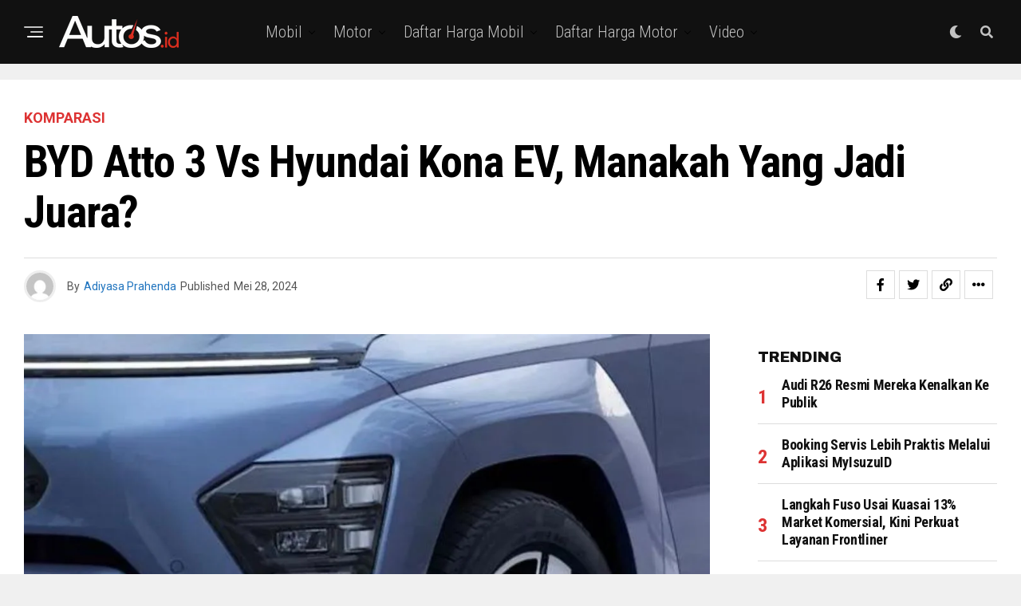

--- FILE ---
content_type: text/html; charset=UTF-8
request_url: https://www.autos.id/komparasi/byd-atto-3-vs-hyundai-kona-ev-manakah-yang-jadi-juara/
body_size: 31123
content:
<!DOCTYPE html>
<html lang="id">
<head>
<meta charset="UTF-8" >
<meta name="viewport" id="viewport" content="width=device-width, initial-scale=1.0, maximum-scale=1.0, minimum-scale=1.0, user-scalable=no" />
<meta name='robots' content='index, follow, max-image-preview:large, max-snippet:-1, max-video-preview:-1' />

	<!-- This site is optimized with the Yoast SEO plugin v24.2 - https://yoast.com/wordpress/plugins/seo/ -->
	<title>BYD Atto 3 Vs Hyundai Kona EV, Manakah Yang Jadi Juara? - Autos.id</title>
	<meta name="description" content="BYD Atto 3 Vs Hyundai Kona EV sendiri bakalan jadi ajang terseru yang pernah ada di pasar Indonesia. Penasaran seperti apa? Simak deh" />
	<link rel="canonical" href="https://www.autos.id/komparasi/byd-atto-3-vs-hyundai-kona-ev-manakah-yang-jadi-juara/" />
	<meta property="og:locale" content="id_ID" />
	<meta property="og:type" content="article" />
	<meta property="og:title" content="BYD Atto 3 Vs Hyundai Kona EV, Manakah Yang Jadi Juara? - Autos.id" />
	<meta property="og:description" content="BYD Atto 3 Vs Hyundai Kona EV sendiri bakalan jadi ajang terseru yang pernah ada di pasar Indonesia. Penasaran seperti apa? Simak deh" />
	<meta property="og:url" content="https://www.autos.id/komparasi/byd-atto-3-vs-hyundai-kona-ev-manakah-yang-jadi-juara/" />
	<meta property="og:site_name" content="Autos.id" />
	<meta property="article:publisher" content="https://www.facebook.com/AutosIndonesia/" />
	<meta property="article:published_time" content="2024-05-28T12:00:42+00:00" />
	<meta property="article:modified_time" content="2024-05-28T15:34:55+00:00" />
	<meta property="og:image" content="https://www.autos.id/wp-content/uploads/2024/05/Headlamp-BYD-Atto-3-Vs-Hyundai-Kona-EV.jpg" />
	<meta property="og:image:width" content="1080" />
	<meta property="og:image:height" content="1080" />
	<meta property="og:image:type" content="image/jpeg" />
	<meta name="author" content="Adiyasa Prahenda" />
	<meta name="twitter:card" content="summary_large_image" />
	<meta name="twitter:creator" content="@autos_id" />
	<meta name="twitter:site" content="@autos_id" />
	<meta name="twitter:label1" content="Ditulis oleh" />
	<meta name="twitter:data1" content="Adiyasa Prahenda" />
	<meta name="twitter:label2" content="Estimasi waktu membaca" />
	<meta name="twitter:data2" content="5 menit" />
	<script type="application/ld+json" class="yoast-schema-graph">{"@context":"https://schema.org","@graph":[{"@type":"WebPage","@id":"https://www.autos.id/komparasi/byd-atto-3-vs-hyundai-kona-ev-manakah-yang-jadi-juara/","url":"https://www.autos.id/komparasi/byd-atto-3-vs-hyundai-kona-ev-manakah-yang-jadi-juara/","name":"BYD Atto 3 Vs Hyundai Kona EV, Manakah Yang Jadi Juara? - Autos.id","isPartOf":{"@id":"https://www.autos.id/#website"},"primaryImageOfPage":{"@id":"https://www.autos.id/komparasi/byd-atto-3-vs-hyundai-kona-ev-manakah-yang-jadi-juara/#primaryimage"},"image":{"@id":"https://www.autos.id/komparasi/byd-atto-3-vs-hyundai-kona-ev-manakah-yang-jadi-juara/#primaryimage"},"thumbnailUrl":"https://www.autos.id/wp-content/uploads/2024/05/Headlamp-BYD-Atto-3-Vs-Hyundai-Kona-EV.jpg","datePublished":"2024-05-28T12:00:42+00:00","dateModified":"2024-05-28T15:34:55+00:00","author":{"@id":"https://www.autos.id/#/schema/person/dc27ab34a41ca942fcc14356ff49138b"},"description":"BYD Atto 3 Vs Hyundai Kona EV sendiri bakalan jadi ajang terseru yang pernah ada di pasar Indonesia. Penasaran seperti apa? Simak deh","breadcrumb":{"@id":"https://www.autos.id/komparasi/byd-atto-3-vs-hyundai-kona-ev-manakah-yang-jadi-juara/#breadcrumb"},"inLanguage":"id","potentialAction":[{"@type":"ReadAction","target":["https://www.autos.id/komparasi/byd-atto-3-vs-hyundai-kona-ev-manakah-yang-jadi-juara/"]}]},{"@type":"ImageObject","inLanguage":"id","@id":"https://www.autos.id/komparasi/byd-atto-3-vs-hyundai-kona-ev-manakah-yang-jadi-juara/#primaryimage","url":"https://www.autos.id/wp-content/uploads/2024/05/Headlamp-BYD-Atto-3-Vs-Hyundai-Kona-EV.jpg","contentUrl":"https://www.autos.id/wp-content/uploads/2024/05/Headlamp-BYD-Atto-3-Vs-Hyundai-Kona-EV.jpg","width":1080,"height":1080},{"@type":"BreadcrumbList","@id":"https://www.autos.id/komparasi/byd-atto-3-vs-hyundai-kona-ev-manakah-yang-jadi-juara/#breadcrumb","itemListElement":[{"@type":"ListItem","position":1,"name":"Home","item":"https://www.autos.id/"},{"@type":"ListItem","position":2,"name":"BYD Atto 3 Vs Hyundai Kona EV, Manakah Yang Jadi Juara?"}]},{"@type":"WebSite","@id":"https://www.autos.id/#website","url":"https://www.autos.id/","name":"Autos.id","description":"Situs berita otomotif Indonesia yang membahas informasi mobil dan motor dari spesifikasi, harga, modifikasi, komparasi, balap dan info komunitas terkini","potentialAction":[{"@type":"SearchAction","target":{"@type":"EntryPoint","urlTemplate":"https://www.autos.id/?s={search_term_string}"},"query-input":{"@type":"PropertyValueSpecification","valueRequired":true,"valueName":"search_term_string"}}],"inLanguage":"id"},{"@type":"Person","@id":"https://www.autos.id/#/schema/person/dc27ab34a41ca942fcc14356ff49138b","name":"Adiyasa Prahenda","image":{"@type":"ImageObject","inLanguage":"id","@id":"https://www.autos.id/#/schema/person/image/","url":"https://secure.gravatar.com/avatar/8553a5de3860c3381d41beb833d32d04?s=96&d=mm&r=g","contentUrl":"https://secure.gravatar.com/avatar/8553a5de3860c3381d41beb833d32d04?s=96&d=mm&r=g","caption":"Adiyasa Prahenda"},"sameAs":["http://autos.id/"],"url":"https://www.autos.id/author/adiyasa/"}]}</script>
	<!-- / Yoast SEO plugin. -->


<link rel='dns-prefetch' href='//www.googletagmanager.com' />
<link rel='dns-prefetch' href='//ajax.googleapis.com' />
<link rel='dns-prefetch' href='//fonts.googleapis.com' />
<link rel='dns-prefetch' href='//pagead2.googlesyndication.com' />
<link rel="alternate" type="application/rss+xml" title="Autos.id &raquo; Feed" href="https://www.autos.id/feed/" />
<link rel="alternate" type="application/rss+xml" title="Autos.id &raquo; Umpan Komentar" href="https://www.autos.id/comments/feed/" />
<link rel="alternate" type="application/rss+xml" title="Autos.id &raquo; BYD Atto 3 Vs Hyundai Kona EV, Manakah Yang Jadi Juara? Umpan Komentar" href="https://www.autos.id/komparasi/byd-atto-3-vs-hyundai-kona-ev-manakah-yang-jadi-juara/feed/" />
<script type="text/javascript">
/* <![CDATA[ */
window._wpemojiSettings = {"baseUrl":"https:\/\/s.w.org\/images\/core\/emoji\/15.0.3\/72x72\/","ext":".png","svgUrl":"https:\/\/s.w.org\/images\/core\/emoji\/15.0.3\/svg\/","svgExt":".svg","source":{"concatemoji":"https:\/\/www.autos.id\/wp-includes\/js\/wp-emoji-release.min.js?ver=6.6.4"}};
/*! This file is auto-generated */
!function(i,n){var o,s,e;function c(e){try{var t={supportTests:e,timestamp:(new Date).valueOf()};sessionStorage.setItem(o,JSON.stringify(t))}catch(e){}}function p(e,t,n){e.clearRect(0,0,e.canvas.width,e.canvas.height),e.fillText(t,0,0);var t=new Uint32Array(e.getImageData(0,0,e.canvas.width,e.canvas.height).data),r=(e.clearRect(0,0,e.canvas.width,e.canvas.height),e.fillText(n,0,0),new Uint32Array(e.getImageData(0,0,e.canvas.width,e.canvas.height).data));return t.every(function(e,t){return e===r[t]})}function u(e,t,n){switch(t){case"flag":return n(e,"\ud83c\udff3\ufe0f\u200d\u26a7\ufe0f","\ud83c\udff3\ufe0f\u200b\u26a7\ufe0f")?!1:!n(e,"\ud83c\uddfa\ud83c\uddf3","\ud83c\uddfa\u200b\ud83c\uddf3")&&!n(e,"\ud83c\udff4\udb40\udc67\udb40\udc62\udb40\udc65\udb40\udc6e\udb40\udc67\udb40\udc7f","\ud83c\udff4\u200b\udb40\udc67\u200b\udb40\udc62\u200b\udb40\udc65\u200b\udb40\udc6e\u200b\udb40\udc67\u200b\udb40\udc7f");case"emoji":return!n(e,"\ud83d\udc26\u200d\u2b1b","\ud83d\udc26\u200b\u2b1b")}return!1}function f(e,t,n){var r="undefined"!=typeof WorkerGlobalScope&&self instanceof WorkerGlobalScope?new OffscreenCanvas(300,150):i.createElement("canvas"),a=r.getContext("2d",{willReadFrequently:!0}),o=(a.textBaseline="top",a.font="600 32px Arial",{});return e.forEach(function(e){o[e]=t(a,e,n)}),o}function t(e){var t=i.createElement("script");t.src=e,t.defer=!0,i.head.appendChild(t)}"undefined"!=typeof Promise&&(o="wpEmojiSettingsSupports",s=["flag","emoji"],n.supports={everything:!0,everythingExceptFlag:!0},e=new Promise(function(e){i.addEventListener("DOMContentLoaded",e,{once:!0})}),new Promise(function(t){var n=function(){try{var e=JSON.parse(sessionStorage.getItem(o));if("object"==typeof e&&"number"==typeof e.timestamp&&(new Date).valueOf()<e.timestamp+604800&&"object"==typeof e.supportTests)return e.supportTests}catch(e){}return null}();if(!n){if("undefined"!=typeof Worker&&"undefined"!=typeof OffscreenCanvas&&"undefined"!=typeof URL&&URL.createObjectURL&&"undefined"!=typeof Blob)try{var e="postMessage("+f.toString()+"("+[JSON.stringify(s),u.toString(),p.toString()].join(",")+"));",r=new Blob([e],{type:"text/javascript"}),a=new Worker(URL.createObjectURL(r),{name:"wpTestEmojiSupports"});return void(a.onmessage=function(e){c(n=e.data),a.terminate(),t(n)})}catch(e){}c(n=f(s,u,p))}t(n)}).then(function(e){for(var t in e)n.supports[t]=e[t],n.supports.everything=n.supports.everything&&n.supports[t],"flag"!==t&&(n.supports.everythingExceptFlag=n.supports.everythingExceptFlag&&n.supports[t]);n.supports.everythingExceptFlag=n.supports.everythingExceptFlag&&!n.supports.flag,n.DOMReady=!1,n.readyCallback=function(){n.DOMReady=!0}}).then(function(){return e}).then(function(){var e;n.supports.everything||(n.readyCallback(),(e=n.source||{}).concatemoji?t(e.concatemoji):e.wpemoji&&e.twemoji&&(t(e.twemoji),t(e.wpemoji)))}))}((window,document),window._wpemojiSettings);
/* ]]> */
</script>
<style id='wp-emoji-styles-inline-css' type='text/css'>

	img.wp-smiley, img.emoji {
		display: inline !important;
		border: none !important;
		box-shadow: none !important;
		height: 1em !important;
		width: 1em !important;
		margin: 0 0.07em !important;
		vertical-align: -0.1em !important;
		background: none !important;
		padding: 0 !important;
	}
</style>
<link rel='stylesheet' id='wp-block-library-css' href='https://www.autos.id/wp-includes/css/dist/block-library/style.min.css?ver=6.6.4' type='text/css' media='all' />
<style id='classic-theme-styles-inline-css' type='text/css'>
/*! This file is auto-generated */
.wp-block-button__link{color:#fff;background-color:#32373c;border-radius:9999px;box-shadow:none;text-decoration:none;padding:calc(.667em + 2px) calc(1.333em + 2px);font-size:1.125em}.wp-block-file__button{background:#32373c;color:#fff;text-decoration:none}
</style>
<style id='global-styles-inline-css' type='text/css'>
:root{--wp--preset--aspect-ratio--square: 1;--wp--preset--aspect-ratio--4-3: 4/3;--wp--preset--aspect-ratio--3-4: 3/4;--wp--preset--aspect-ratio--3-2: 3/2;--wp--preset--aspect-ratio--2-3: 2/3;--wp--preset--aspect-ratio--16-9: 16/9;--wp--preset--aspect-ratio--9-16: 9/16;--wp--preset--color--black: #000000;--wp--preset--color--cyan-bluish-gray: #abb8c3;--wp--preset--color--white: #ffffff;--wp--preset--color--pale-pink: #f78da7;--wp--preset--color--vivid-red: #cf2e2e;--wp--preset--color--luminous-vivid-orange: #ff6900;--wp--preset--color--luminous-vivid-amber: #fcb900;--wp--preset--color--light-green-cyan: #7bdcb5;--wp--preset--color--vivid-green-cyan: #00d084;--wp--preset--color--pale-cyan-blue: #8ed1fc;--wp--preset--color--vivid-cyan-blue: #0693e3;--wp--preset--color--vivid-purple: #9b51e0;--wp--preset--color--: #444;--wp--preset--gradient--vivid-cyan-blue-to-vivid-purple: linear-gradient(135deg,rgba(6,147,227,1) 0%,rgb(155,81,224) 100%);--wp--preset--gradient--light-green-cyan-to-vivid-green-cyan: linear-gradient(135deg,rgb(122,220,180) 0%,rgb(0,208,130) 100%);--wp--preset--gradient--luminous-vivid-amber-to-luminous-vivid-orange: linear-gradient(135deg,rgba(252,185,0,1) 0%,rgba(255,105,0,1) 100%);--wp--preset--gradient--luminous-vivid-orange-to-vivid-red: linear-gradient(135deg,rgba(255,105,0,1) 0%,rgb(207,46,46) 100%);--wp--preset--gradient--very-light-gray-to-cyan-bluish-gray: linear-gradient(135deg,rgb(238,238,238) 0%,rgb(169,184,195) 100%);--wp--preset--gradient--cool-to-warm-spectrum: linear-gradient(135deg,rgb(74,234,220) 0%,rgb(151,120,209) 20%,rgb(207,42,186) 40%,rgb(238,44,130) 60%,rgb(251,105,98) 80%,rgb(254,248,76) 100%);--wp--preset--gradient--blush-light-purple: linear-gradient(135deg,rgb(255,206,236) 0%,rgb(152,150,240) 100%);--wp--preset--gradient--blush-bordeaux: linear-gradient(135deg,rgb(254,205,165) 0%,rgb(254,45,45) 50%,rgb(107,0,62) 100%);--wp--preset--gradient--luminous-dusk: linear-gradient(135deg,rgb(255,203,112) 0%,rgb(199,81,192) 50%,rgb(65,88,208) 100%);--wp--preset--gradient--pale-ocean: linear-gradient(135deg,rgb(255,245,203) 0%,rgb(182,227,212) 50%,rgb(51,167,181) 100%);--wp--preset--gradient--electric-grass: linear-gradient(135deg,rgb(202,248,128) 0%,rgb(113,206,126) 100%);--wp--preset--gradient--midnight: linear-gradient(135deg,rgb(2,3,129) 0%,rgb(40,116,252) 100%);--wp--preset--font-size--small: 13px;--wp--preset--font-size--medium: 20px;--wp--preset--font-size--large: 36px;--wp--preset--font-size--x-large: 42px;--wp--preset--spacing--20: 0.44rem;--wp--preset--spacing--30: 0.67rem;--wp--preset--spacing--40: 1rem;--wp--preset--spacing--50: 1.5rem;--wp--preset--spacing--60: 2.25rem;--wp--preset--spacing--70: 3.38rem;--wp--preset--spacing--80: 5.06rem;--wp--preset--shadow--natural: 6px 6px 9px rgba(0, 0, 0, 0.2);--wp--preset--shadow--deep: 12px 12px 50px rgba(0, 0, 0, 0.4);--wp--preset--shadow--sharp: 6px 6px 0px rgba(0, 0, 0, 0.2);--wp--preset--shadow--outlined: 6px 6px 0px -3px rgba(255, 255, 255, 1), 6px 6px rgba(0, 0, 0, 1);--wp--preset--shadow--crisp: 6px 6px 0px rgba(0, 0, 0, 1);}:where(.is-layout-flex){gap: 0.5em;}:where(.is-layout-grid){gap: 0.5em;}body .is-layout-flex{display: flex;}.is-layout-flex{flex-wrap: wrap;align-items: center;}.is-layout-flex > :is(*, div){margin: 0;}body .is-layout-grid{display: grid;}.is-layout-grid > :is(*, div){margin: 0;}:where(.wp-block-columns.is-layout-flex){gap: 2em;}:where(.wp-block-columns.is-layout-grid){gap: 2em;}:where(.wp-block-post-template.is-layout-flex){gap: 1.25em;}:where(.wp-block-post-template.is-layout-grid){gap: 1.25em;}.has-black-color{color: var(--wp--preset--color--black) !important;}.has-cyan-bluish-gray-color{color: var(--wp--preset--color--cyan-bluish-gray) !important;}.has-white-color{color: var(--wp--preset--color--white) !important;}.has-pale-pink-color{color: var(--wp--preset--color--pale-pink) !important;}.has-vivid-red-color{color: var(--wp--preset--color--vivid-red) !important;}.has-luminous-vivid-orange-color{color: var(--wp--preset--color--luminous-vivid-orange) !important;}.has-luminous-vivid-amber-color{color: var(--wp--preset--color--luminous-vivid-amber) !important;}.has-light-green-cyan-color{color: var(--wp--preset--color--light-green-cyan) !important;}.has-vivid-green-cyan-color{color: var(--wp--preset--color--vivid-green-cyan) !important;}.has-pale-cyan-blue-color{color: var(--wp--preset--color--pale-cyan-blue) !important;}.has-vivid-cyan-blue-color{color: var(--wp--preset--color--vivid-cyan-blue) !important;}.has-vivid-purple-color{color: var(--wp--preset--color--vivid-purple) !important;}.has-black-background-color{background-color: var(--wp--preset--color--black) !important;}.has-cyan-bluish-gray-background-color{background-color: var(--wp--preset--color--cyan-bluish-gray) !important;}.has-white-background-color{background-color: var(--wp--preset--color--white) !important;}.has-pale-pink-background-color{background-color: var(--wp--preset--color--pale-pink) !important;}.has-vivid-red-background-color{background-color: var(--wp--preset--color--vivid-red) !important;}.has-luminous-vivid-orange-background-color{background-color: var(--wp--preset--color--luminous-vivid-orange) !important;}.has-luminous-vivid-amber-background-color{background-color: var(--wp--preset--color--luminous-vivid-amber) !important;}.has-light-green-cyan-background-color{background-color: var(--wp--preset--color--light-green-cyan) !important;}.has-vivid-green-cyan-background-color{background-color: var(--wp--preset--color--vivid-green-cyan) !important;}.has-pale-cyan-blue-background-color{background-color: var(--wp--preset--color--pale-cyan-blue) !important;}.has-vivid-cyan-blue-background-color{background-color: var(--wp--preset--color--vivid-cyan-blue) !important;}.has-vivid-purple-background-color{background-color: var(--wp--preset--color--vivid-purple) !important;}.has-black-border-color{border-color: var(--wp--preset--color--black) !important;}.has-cyan-bluish-gray-border-color{border-color: var(--wp--preset--color--cyan-bluish-gray) !important;}.has-white-border-color{border-color: var(--wp--preset--color--white) !important;}.has-pale-pink-border-color{border-color: var(--wp--preset--color--pale-pink) !important;}.has-vivid-red-border-color{border-color: var(--wp--preset--color--vivid-red) !important;}.has-luminous-vivid-orange-border-color{border-color: var(--wp--preset--color--luminous-vivid-orange) !important;}.has-luminous-vivid-amber-border-color{border-color: var(--wp--preset--color--luminous-vivid-amber) !important;}.has-light-green-cyan-border-color{border-color: var(--wp--preset--color--light-green-cyan) !important;}.has-vivid-green-cyan-border-color{border-color: var(--wp--preset--color--vivid-green-cyan) !important;}.has-pale-cyan-blue-border-color{border-color: var(--wp--preset--color--pale-cyan-blue) !important;}.has-vivid-cyan-blue-border-color{border-color: var(--wp--preset--color--vivid-cyan-blue) !important;}.has-vivid-purple-border-color{border-color: var(--wp--preset--color--vivid-purple) !important;}.has-vivid-cyan-blue-to-vivid-purple-gradient-background{background: var(--wp--preset--gradient--vivid-cyan-blue-to-vivid-purple) !important;}.has-light-green-cyan-to-vivid-green-cyan-gradient-background{background: var(--wp--preset--gradient--light-green-cyan-to-vivid-green-cyan) !important;}.has-luminous-vivid-amber-to-luminous-vivid-orange-gradient-background{background: var(--wp--preset--gradient--luminous-vivid-amber-to-luminous-vivid-orange) !important;}.has-luminous-vivid-orange-to-vivid-red-gradient-background{background: var(--wp--preset--gradient--luminous-vivid-orange-to-vivid-red) !important;}.has-very-light-gray-to-cyan-bluish-gray-gradient-background{background: var(--wp--preset--gradient--very-light-gray-to-cyan-bluish-gray) !important;}.has-cool-to-warm-spectrum-gradient-background{background: var(--wp--preset--gradient--cool-to-warm-spectrum) !important;}.has-blush-light-purple-gradient-background{background: var(--wp--preset--gradient--blush-light-purple) !important;}.has-blush-bordeaux-gradient-background{background: var(--wp--preset--gradient--blush-bordeaux) !important;}.has-luminous-dusk-gradient-background{background: var(--wp--preset--gradient--luminous-dusk) !important;}.has-pale-ocean-gradient-background{background: var(--wp--preset--gradient--pale-ocean) !important;}.has-electric-grass-gradient-background{background: var(--wp--preset--gradient--electric-grass) !important;}.has-midnight-gradient-background{background: var(--wp--preset--gradient--midnight) !important;}.has-small-font-size{font-size: var(--wp--preset--font-size--small) !important;}.has-medium-font-size{font-size: var(--wp--preset--font-size--medium) !important;}.has-large-font-size{font-size: var(--wp--preset--font-size--large) !important;}.has-x-large-font-size{font-size: var(--wp--preset--font-size--x-large) !important;}
:where(.wp-block-post-template.is-layout-flex){gap: 1.25em;}:where(.wp-block-post-template.is-layout-grid){gap: 1.25em;}
:where(.wp-block-columns.is-layout-flex){gap: 2em;}:where(.wp-block-columns.is-layout-grid){gap: 2em;}
:root :where(.wp-block-pullquote){font-size: 1.5em;line-height: 1.6;}
</style>
<link rel='stylesheet' id='theiaPostSlider-css' href='https://www.autos.id/wp-content/plugins/theia-post-slider/css/font-theme.css?ver=1.15.1' type='text/css' media='all' />
<style id='theiaPostSlider-inline-css' type='text/css'>


				.theiaPostSlider_nav.fontTheme ._title,
				.theiaPostSlider_nav.fontTheme ._text {
					line-height: 48px;
				}
	
				.theiaPostSlider_nav.fontTheme ._button {
					color: #f08100;
				}
	
				.theiaPostSlider_nav.fontTheme ._button ._2 span {
					font-size: 48px;
					line-height: 48px;
				}
	
				.theiaPostSlider_nav.fontTheme ._button:hover,
				.theiaPostSlider_nav.fontTheme ._button:focus {
					color: #ffa338;
				}
	
				.theiaPostSlider_nav.fontTheme ._disabled {
					color: #777777 !important;
				}
			
</style>
<link rel='stylesheet' id='theiaPostSlider-font-css' href='https://www.autos.id/wp-content/plugins/theia-post-slider/fonts/style.css?ver=1.15.1' type='text/css' media='all' />
<link rel='stylesheet' id='ql-jquery-ui-css' href='//ajax.googleapis.com/ajax/libs/jqueryui/1.12.1/themes/smoothness/jquery-ui.css?ver=6.6.4' type='text/css' media='all' />
<link rel='stylesheet' id='zox-custom-style-css' href='https://www.autos.id/wp-content/themes/zoxpress/style.css?ver=6.6.4' type='text/css' media='all' />
<style id='zox-custom-style-inline-css' type='text/css'>


	a,
	a:visited,
	a:hover h2.zox-s-title1,
	a:hover h2.zox-s-title1-feat,
	a:hover h2.zox-s-title2,
	a:hover h2.zox-s-title3,
	.zox-post-body p a,
	h3.zox-post-cat a,
	.sp-template a,
	.sp-data-table a,
	span.zox-author-name a,
	a:hover h2.zox-authors-latest,
	span.zox-authors-name a:hover,
	#zox-side-wrap a:hover {
		color: #1e73be;
	}

	.zox-s8 a:hover h2.zox-s-title1,
	.zox-s8 a:hover h2.zox-s-title1-feat,
	.zox-s8 a:hover h2.zox-s-title2,
	.zox-s8 a:hover h2.zox-s-title3 {
		box-shadow: 15px 0 0 #fff, -10px 0 0 #fff;
		color: #1e73be;
	}

	.woocommerce-message:before,
	.woocommerce-info:before,
	.woocommerce-message:before,
	.woocommerce .star-rating span:before,
	span.zox-s-cat,
	h3.zox-post-cat a,
	.zox-s6 span.zox-s-cat,
	.zox-s8 span.zox-s-cat,
	.zox-widget-side-trend-wrap .zox-art-text:before {
		color: #dd3333;
	}

	.zox-widget-bgp,
	.zox-widget-bgp.zox-widget-txtw .zox-art-wrap,
	.zox-widget-bgp.zox-widget-txtw .zox-widget-featl-sub .zox-art-wrap,
	.zox-s4 .zox-widget-bgp span.zox-s-cat,
	.woocommerce span.onsale,
	.zox-s7 .zox-byline-wrap:before,
	.zox-s3 span.zox-s-cat,
	.zox-o1 span.zox-s-cat,
	.zox-s3 .zox-widget-side-trend-wrap .zox-art-text:before,
	.sp-table-caption,
	#zox-search-form #zox-search-submit,
	#zox-search-form2 #zox-search-submit2,
	.pagination .current,
	.pagination a:hover,
	.zox-o6 span.zox-s-cat {
		background: #dd3333;
	}

	.woocommerce .widget_price_filter .ui-slider .ui-slider-handle,
	.woocommerce #respond input#submit.alt,
	.woocommerce a.button.alt,
	.woocommerce button.button.alt,
	.woocommerce input.button.alt,
	.woocommerce #respond input#submit.alt:hover,
	.woocommerce a.button.alt:hover,
	.woocommerce button.button.alt:hover,
	.woocommerce input.button.alt:hover {
		background-color: #dd3333;
	}

	.woocommerce-error,
	.woocommerce-info,
	.woocommerce-message {
		border-top-color: #dd3333;
	}

	.zox-feat-ent1-left,
	.zox-ent1 .zox-side-widget {
		border-top: 2px solid #dd3333;
	}

	.zox-feat-ent3-main-wrap h2.zox-s-title2 {
		background-color: #dd3333;
		box-shadow: 15px 0 0 #dd3333, -10px 0 0 #dd3333;
	}

	.zox-widget-side-trend-wrap .zox-art-text:before,
	.pagination .current,
	.pagination a:hover {
		border: 1px solid #dd3333;
	}

	.zox-post-type {
		border: 3px solid #dd3333;
	}
	.zox-net1 .zox-post-type,
	.zox-net2 .zox-post-type {
		background: #dd3333;
	}
	.zox-widget-featl-sub .zox-post-type {
		border: 2px solid #dd3333;
	}

	@media screen and (max-width: 479px) {
	.zox-net1.zox-s4 .zox-widget-bgp .zox-art-main span.zox-s-cat {
		background: #dd3333 !important;
	}
	}

	.zox-o3 h3.zox-s-cat {
		background: #dd3333;
	}

	.zox-widget-bgs,
	.zox-widget-bgs.zox-widget-txtw .zox-art-wrap,
	.zox-widget-bgs.zox-widget-txtw .zox-widget-featl-sub .zox-art-wrap,
	.zox-s4 .zox-widget-bgs span.zox-s-cat {
		background: #dd3333;
	}

	#zox-top-head-wrap {
		background: #000000;
	}

	span.zox-top-soc-but,
	.zox-top-nav-menu ul li a,
	span.zox-woo-cart-icon {
		color: #cccccc;
	}

	span.zox-woo-cart-num {
		background: #cccccc;
	}

	.zox-top-nav-menu ul li:hover a {
		color: #ed1c24;
	}

	#zox-top-head-wrap,
	#zox-top-head,
	#zox-top-head-left,
	#zox-top-head-mid,
	#zox-top-head-right,
	.zox-top-nav-menu ul {
		height: 40px;
	}

	#zox-top-head-mid img {
		max-height: calc(40px - 20px);
	}

	.zox-top-nav-menu ul li a {
		font-size: 16px;
	}

	#zox-bot-head-wrap,
	#zox-bot-head-wrap.zox-trans-bot.zox-fix-up,
	#zox-fly-wrap,
	#zox-bot-head-wrap.zox-trans-bot:hover {
		background-color: #ffffff;
		background-image: none;
	}

	.zox-nav-menu ul li a,
	span.zox-nav-search-but,
	span.zox-night,
	.zox-trans-bot.zox-fix-up .zox-nav-menu ul li a,
	.zox-trans-bot.zox-fix-up span.zox-nav-search-but,
	nav.zox-fly-nav-menu ul li a,
	span.zox-fly-soc-head,
	ul.zox-fly-soc-list li a,
	nav.zox-fly-nav-menu ul li.menu-item-has-children:after {
		color: #000000;
	}

	.zox-nav-menu ul li.menu-item-has-children a:after,
	.zox-nav-menu ul li.zox-mega-drop a:after {
		border-right: 1px solid #000000;
		border-bottom: 1px solid #000000;
	}

	.zox-fly-but-wrap span,
	.zox-trans-bot.zox-fix-up .zox-fly-but-wrap span {
		background: #000000;
	}

	.zox-nav-menu ul li:hover a,
	span.zox-nav-search-but:hover,
	span.zox-night:hover {
		color: #ed1c24;
	}

	.zox-fly-but-wrap:hover span {
		background: #ed1c24;
	}

	span.zox-widget-main-title {
		color: #111;
	}

	#zox-foot-wrap {
		background: #000000;
	}

	#zox-foot-wrap p {
		color: #aaa;
	}

	#zox-foot-wrap a {
		color: #aaa;
	}

	ul.zox-foot-soc-list li a {
		border: 1px solid #aaa;
	}

	span.zox-widget-side-title {
		color: #111;
	}

	span.zox-post-main-title {
		color: #111;
	}

	.zox-top-nav-menu ul li a {
		padding-top: calc((40px - 16px) / 2);
		padding-bottom: calc((40px - 16px) / 2);
	}

	#zox-bot-head-wrap,
	.zox-bot-head-menu,
	#zox-bot-head,
	#zox-bot-head-left,
	#zox-bot-head-right,
	#zox-bot-head-mid,
	.zox-bot-head-logo,
	.zox-bot-head-logo-main,
	.zox-nav-menu,
	.zox-nav-menu ul {
		height: 80px;
	}

	.zox-bot-head-logo img,
	.zox-bot-head-logo-main img {
		max-height: calc(80px - 20px);
	}

	.zox-nav-menu ul li ul.sub-menu,
	.zox-nav-menu ul li.menu-item-object-category .zox-mega-dropdown {
		top: 80px;
	}

	.zox-nav-menu ul li a {
		font-size: 20px;
	}

	.zox-nav-menu ul li a {
		padding-top: calc((80px - 20px) / 2);
		padding-bottom: calc((80px - 20px) / 2);
	}

	.zox-fix-up {
		top: -80px !important;
		-webkit-transform: translate3d(0,-80px,0) !important;
	   	   -moz-transform: translate3d(0,-80px,0) !important;
	    	-ms-transform: translate3d(0,-80px,0) !important;
	     	 -o-transform: translate3d(0,-80px,0) !important;
				transform: translate3d(0,-80px,0) !important;
	}

	.zox-fix {
		top: -80px;
		-webkit-transform: translate3d(0,80px,0) !important;
	   	   -moz-transform: translate3d(0,80px,0) !important;
	    	-ms-transform: translate3d(0,80px,0) !important;
	     	 -o-transform: translate3d(0,80px,0) !important;
				transform: translate3d(0,80px,0) !important;
	}

	.zox-fix-up .zox-nav-menu ul li a {
		padding-top: calc((60px - 20px) / 2);
		padding-bottom: calc((60px - 20px) / 2);
	}

	.zox-feat-ent1-grid,
	.zox-feat-ent2-bot,
	.zox-feat-net1-grid {
		grid-template-columns: auto 300px;
	}

	body,
	span.zox-s-cat,
	span.zox-ad-label,
	.woocommerce ul.product_list_widget li a,
	.woocommerce ul.product_list_widget span.product-title,
	.woocommerce #reviews #comments ol.commentlist li .comment-text p.meta,
	.woocommerce div.product p.price,
	.woocommerce div.product p.price ins,
	.woocommerce div.product p.price del,
	.woocommerce ul.products li.product .price del,
	.woocommerce ul.products li.product .price ins,
	.woocommerce ul.products li.product .price,
	.woocommerce #respond input#submit,
	.woocommerce a.button,
	.woocommerce button.button,
	.woocommerce input.button,
	.woocommerce .widget_price_filter .price_slider_amount .button,
	.woocommerce span.onsale,
	.woocommerce-review-link,
	#woo-content p.woocommerce-result-count,
	.woocommerce div.product .woocommerce-tabs ul.tabs li a,
	.woocommerce .woocommerce-breadcrumb,
	.woocommerce #respond input#submit.alt,
	.woocommerce a.button.alt,
	.woocommerce button.button.alt,
	.woocommerce input.button.alt,
	.zox-post-tags-header,
	.zox-post-tags a {
		font-family: 'Roboto', sans-serif;
		font-weight: 400;
		text-transform: None;
	}

	#zox-woo-side-wrap span.zox-widget-side-title,
	span.zox-authors-name a,
	h1.zox-author-top-head {
		font-family: 'Roboto', sans-serif;
	}

	p.zox-s-graph,
	span.zox-post-excerpt p,
	.zox-post-body p,
	#woo-content p,
	#zox-404 p,
	.zox-post-body ul li,
	.zox-post-body ol li,
	.zox-author-box-text p {
		font-family: 'Roboto', sans-serif;
		font-weight: 400;
		text-transform: None;
	}

	.zox-nav-menu ul li a,
	.zox-top-nav-menu ul li a,
	nav.zox-fly-nav-menu ul li a {
		font-family: 'Roboto Condensed', sans-serif;
		font-weight: 300;
		text-transform: Capitalize;
	}

	.zox-nav-menu ul li ul.zox-mega-list li a,
	.zox-nav-menu ul li ul.zox-mega-list li a p {
		font-family: 'Roboto Condensed', sans-serif;
	}

	h2.zox-s-title1,
	h2.zox-s-title1-feat,
	.woocommerce div.product .product_title,
	.woocommerce .related h2,
	#woo-content .summary p.price,
	.woocommerce div.product .woocommerce-tabs .panel h2,
	#zox-404 h1,
	h1.zox-post-title,
	.zox-widget-side-trend-wrap .zox-art-text:before,
	.zox-post-body blockquote p,
	.zox-post-body .wp-block-pullquote blockquote p,
	.zox-post-body h1,
	.zox-post-body h2,
	.zox-post-body h3,
	.zox-post-body h4,
	.zox-post-body h5,
	.zox-post-body h6,
	.comment-inner h1,
	.comment-inner h2,
	.comment-inner h3,
	.comment-inner h4,
	.comment-inner h5,
	.comment-inner h6,
	span.zox-author-box-name a {
		font-family: 'Roboto Condensed', sans-serif;
		font-weight: 700;
		text-transform: Capitalize;
	}

	span.zox-widget-main-title {
		font-family: 'Archivo Black', sans-serif;
		font-weight: 400;
		text-transform: Capitalize;
	}

	span.zox-widget-side-title {
		font-family: 'Archivo Black', sans-serif;
		font-weight: 400;
		text-transform: Uppercase;
	}

	span.zox-post-main-title {
		font-family: 'Roboto', sans-serif;
		font-weight: 900;
		text-transform: Capitalize;
	}

	h2.zox-s-title2,
	h2.zox-s-title3,
	span.zox-woo-cart-num,
	p.zox-search-p,
	.alp-related-posts .current .post-title,
	.alp-related-posts-wrapper .alp-related-post .post-title,
	.zox-widget-txtw span.zox-widget-main-title {
		font-family: 'Roboto Condensed', sans-serif;
		font-weight: 700;
		text-transform: Capitalize;
	}

	.zox-post-width {
		margin: 0 auto;
		max-width: calc(1240px + 60px);
	}


	

		span.zox-top-soc-but,
		.zox-top-nav-menu ul li a {
			color: #aaa;
		}
		.zox-top-nav-menu ul li a {
			text-transform: capitalize;
		}
		.zox-nav-menu ul li ul.zox-mega-list li a,
		.zox-nav-menu ul li ul.zox-mega-list li a p {
			text-transform: capitalize;
		}
		span.zox-s-cat {
			text-transform: uppercase;
		}
		#zox-feat-tech3-wrap .zox-byline-wrap span,
		#zox-feat-tech3-wrap .zox-byline-wrap span a {
			font-weight: 600;
			text-transform: capitalize;
		}
		span.zox-widget-home-title {
			font-family: 'Poppins', sans-serif;
			font-weight: 700;
			text-transform: capitalize;
		}
			

			.zox-head-width {
				margin: 0 auto;
				max-width: none;
			}
			.zox-nav-menu ul li.zox-mega-drop .zox-mega-dropdown {
				left: calc(((100vw - 100%) /2) * -1);
			}
				

			.zox-body-width,
			.zox-widget-feat-wrap.zox-o1 .zox-art-text-cont,
			.zox-widget-feat-wrap.zox-o4 .zox-art-text-cont,
			.zox-widget-feat-main.zox-o1 .zox-art-text-cont,
			.zox-widget-feat-main.zox-o4 .zox-art-text-cont {
				margin: 0 auto;
				padding: 0 30px;
				max-width: calc(1320px + 60px);
			}
				

			#zox-bot-head-left {
				display: grid;
			}
			#zox-bot-head {
				grid-template-columns: 24px auto 60px;
			}
			.zox-bot-head-menu {
				padding: 0 0 0 36px;
			}
				

	.zox-fix-up {
		-webkit-box-shadow: 0 0.5rem 1rem 0 rgba(21,21,30,0.08);
		   -moz-box-shadow: 0 0.5rem 1rem 0 rgba(21,21,30,0.08);
			-ms-box-shadow: 0 0.5rem 1rem 0 rgba(21,21,30,0.08);
			 -o-box-shadow: 0 0.5rem 1rem 0 rgba(21,21,30,0.08);
				box-shadow: 0 0.5rem 1rem 0 rgba(21,21,30,0.08);
	}
		

.zox-nav-links {
	display: none;
	}
	

				.zox-feat-ent1-grid,
				.zox-feat-net1-grid {
					grid-template-columns: calc(100% - 320px) 300px;
					}
				.zox-post-main-wrap {
					grid-template-columns: calc(100% - 360px) 300px;
				}
				#zox-home-body-wrap {
					grid-template-columns: calc(100% - 360px) 300px;
					}
					

	.zox-post-body p a {
		box-shadow: inset 0 -1px 0 0 #fff, inset 0 -2px 0 0 #1e73be;
		color: #000;
	}
	.zox-post-body p a:hover {
		color: #1e73be;
	}
	

		.zox-widget-main-head {
			margin: 0 0 20px;
		}
		h4.zox-widget-main-title {
			text-align: left;
		}
		span.zox-widget-main-title {
			font-size: 1.625rem;
			letter-spacing: 0;
		}
		

		.zox-widget-side-head {
			margin: 0 0 15px;
		}
		h4.zox-widget-side-title {
			text-align: left;
		}
		span.zox-widget-side-title {
			font-size: 1.125rem;
			letter-spacing: 0;
		}
		#zox-woo-side-wrap span.zox-widget-side-title {
			font-size: 1rem;
		}
		

		span.zox-post-main-title {
			font-size: 3rem;
			font-style: italic;
		}
		

		#zox-lead-top-wrap {
			position: relative;
			height: 0;
		}
		#zox-lead-top-in {
			clip: rect(0,auto,auto,0);
			overflow: hidden;
			position: absolute;
				left: 0;
				top: 0;
			z-index: 1;
			zoom: 1;
			width: 100%;
			height: 100%;
		}
		#zox-lead-top {
			position: fixed;
				top: 0;
				left: 0;
		}
		

	.archive #zox-home-body-wrap {
		grid-gap: 0;
		grid-template-columns: 100%;
	}
	.archive #zox-home-right-wrap {
		display: none;
	}
	


		
</style>
<link rel='stylesheet' id='fontawesome-css' href='https://www.autos.id/wp-content/themes/zoxpress/font-awesome/css/all.css?ver=6.6.4' type='text/css' media='all' />
<link crossorigin="anonymous" rel='stylesheet' id='zox-fonts-css' href='//fonts.googleapis.com/css?family=Heebo%3A300%2C400%2C500%2C700%2C800%2C900%7CAlegreya%3A400%2C500%2C700%2C800%2C900%7CJosefin+Sans%3A300%2C400%2C600%2C700%7CLibre+Franklin%3A300%2C400%2C500%2C600%2C700%2C800%2C900%7CFrank+Ruhl+Libre%3A300%2C400%2C500%2C700%2C900%7CNunito+Sans%3A300%2C400%2C600%2C700%2C800%2C900%7CMontserrat%3A300%2C400%2C500%2C600%2C700%2C800%2C900%7CAnton%3A400%7CNoto+Serif%3A400%2C700%7CNunito%3A300%2C400%2C600%2C700%2C800%2C900%7CRajdhani%3A300%2C400%2C500%2C600%2C700%7CTitillium+Web%3A300%2C400%2C600%2C700%2C900%7CPT+Serif%3A400%2C400i%2C700%2C700i%7CAmiri%3A400%2C400i%2C700%2C700i%7COswald%3A300%2C400%2C500%2C600%2C700%7CRoboto+Mono%3A400%2C700%7CBarlow+Semi+Condensed%3A700%2C800%2C900%7CPoppins%3A300%2C400%2C500%2C600%2C700%2C800%2C900%7CRoboto+Condensed%3A300%2C400%2C700%7CRoboto%3A300%2C400%2C500%2C700%2C900%7CPT+Serif%3A400%2C700%7COpen+Sans+Condensed%3A300%2C700%7COpen+Sans%3A700%7CSource+Serif+Pro%3A400%2C600%2C700%7CIM+Fell+French+Canon%3A400%2C400i%7CRoboto%3A100%2C100i%2C200%2C+200i%2C300%2C300i%2C400%2C400i%2C500%2C500i%2C600%2C600i%2C700%2C700i%2C800%2C800i%2C900%2C900i%7CRoboto%3A100%2C100i%2C200%2C+200i%2C300%2C300i%2C400%2C400i%2C500%2C500i%2C600%2C600i%2C700%2C700i%2C800%2C800i%2C900%2C900i%7CRoboto+Condensed%3A100%2C100i%2C200%2C+200i%2C300%2C300i%2C400%2C400i%2C500%2C500i%2C600%2C600i%2C700%2C700i%2C800%2C800i%2C900%2C900i%7CRoboto+Condensed%3A100%2C100i%2C200%2C+200i%2C300%2C300i%2C400%2C400i%2C500%2C500i%2C600%2C600i%2C700%2C700i%2C800%2C800i%2C900%2C900i%7CRoboto+Condensed%3A100%2C100i%2C200%2C+200i%2C300%2C300i%2C400%2C400i%2C500%2C500i%2C600%2C600i%2C700%2C700i%2C800%2C800i%2C900%2C900i%7CArchivo+Black%3A100%2C100i%2C200%2C+200i%2C300%2C300i%2C400%2C400i%2C500%2C500i%2C600%2C600i%2C700%2C700i%2C800%2C800i%2C900%2C900i%7CArchivo+Black%3A100%2C100i%2C200%2C+200i%2C300%2C300i%2C400%2C400i%2C500%2C500i%2C600%2C600i%2C700%2C700i%2C800%2C800i%2C900%2C900i%26subset%3Dlatin%2Clatin-ext%2Ccyrillic%2Ccyrillic-ext%2Cgreek-ext%2Cgreek%2Cvietnamese' type='text/css' media='all' />
<link rel='stylesheet' id='zox-media-queries-css' href='https://www.autos.id/wp-content/themes/zoxpress/css/media-queries.css?ver=6.6.4' type='text/css' media='all' />
<link rel='stylesheet' id='tablepress-default-css' href='https://www.autos.id/wp-content/tablepress-combined.min.css?ver=29' type='text/css' media='all' />
<script type="text/javascript" src="https://www.autos.id/wp-includes/js/jquery/jquery.min.js?ver=3.7.1" id="jquery-core-js"></script>
<script type="text/javascript" src="https://www.autos.id/wp-includes/js/jquery/jquery-migrate.min.js?ver=3.4.1" id="jquery-migrate-js"></script>
<script type="text/javascript" src="https://www.autos.id/wp-content/plugins/theia-post-slider/js/balupton-history.js/jquery.history.js?ver=1.7.1" id="history.js-js"></script>
<script type="text/javascript" src="https://www.autos.id/wp-content/plugins/theia-post-slider/js/async.min.js?ver=14.09.2014" id="async.js-js"></script>
<script type="text/javascript" src="https://www.autos.id/wp-content/plugins/theia-post-slider/js/tps.js?ver=1.15.1" id="theiaPostSlider/theiaPostSlider.js-js"></script>
<script type="text/javascript" src="https://www.autos.id/wp-content/plugins/theia-post-slider/js/main.js?ver=1.15.1" id="theiaPostSlider/main.js-js"></script>
<script type="text/javascript" src="https://www.autos.id/wp-content/plugins/theia-post-slider/js/tps-transition-slide.js?ver=1.15.1" id="theiaPostSlider/transition.js-js"></script>

<!-- Potongan tag Google (gtag.js) ditambahkan oleh Site Kit -->
<!-- Snippet Google Analytics telah ditambahkan oleh Site Kit -->
<script type="text/javascript" src="https://www.googletagmanager.com/gtag/js?id=G-BTME59KGNL" id="google_gtagjs-js" async></script>
<script type="text/javascript" id="google_gtagjs-js-after">
/* <![CDATA[ */
window.dataLayer = window.dataLayer || [];function gtag(){dataLayer.push(arguments);}
gtag("set","linker",{"domains":["www.autos.id"]});
gtag("js", new Date());
gtag("set", "developer_id.dZTNiMT", true);
gtag("config", "G-BTME59KGNL");
/* ]]> */
</script>
<link rel="https://api.w.org/" href="https://www.autos.id/wp-json/" /><link rel="alternate" title="JSON" type="application/json" href="https://www.autos.id/wp-json/wp/v2/posts/110566" /><link rel="EditURI" type="application/rsd+xml" title="RSD" href="https://www.autos.id/xmlrpc.php?rsd" />
<meta name="generator" content="WordPress 6.6.4" />
<link rel='shortlink' href='https://www.autos.id/?p=110566' />
<link rel="alternate" title="oEmbed (JSON)" type="application/json+oembed" href="https://www.autos.id/wp-json/oembed/1.0/embed?url=https%3A%2F%2Fwww.autos.id%2Fkomparasi%2Fbyd-atto-3-vs-hyundai-kona-ev-manakah-yang-jadi-juara%2F" />
<link rel="alternate" title="oEmbed (XML)" type="text/xml+oembed" href="https://www.autos.id/wp-json/oembed/1.0/embed?url=https%3A%2F%2Fwww.autos.id%2Fkomparasi%2Fbyd-atto-3-vs-hyundai-kona-ev-manakah-yang-jadi-juara%2F&#038;format=xml" />
<meta name="generator" content="Site Kit by Google 1.164.0" /><script async src="https://pagead2.googlesyndication.com/pagead/js/adsbygoogle.js?client=ca-pub-4098518891163200"
     crossorigin="anonymous"></script>

<script async custom-element="amp-auto-ads"
        src="https://cdn.ampproject.org/v0/amp-auto-ads-0.1.js">
</script>

<script async custom-element="amp-ad" src="https://cdn.ampproject.org/v0/amp-ad-0.1.js"></script>

<!-- Global site tag (gtag.js) - Google Analytics -->
<script async src="https://www.googletagmanager.com/gtag/js?id=UA-73799678-1"></script>
<script>
  window.dataLayer = window.dataLayer || [];
  function gtag(){dataLayer.push(arguments);}
  gtag('js', new Date());

  gtag('config', 'UA-73799678-1');
</script>

<meta name="google-site-verification" content="eMSttZ17ZOfM7ds13KAAaVxscOj-NMFuSHZjaCIz9NI" />

<script async custom-element="amp-analytics" src="https://cdn.ampproject.org/v0/amp-analytics-0.1.js"></script>
<amp-analytics type="gtag" data-credentials="include">
<script type="application/json">
{
  "vars" : {
    "gtag_id": "<UA-73799678-1>",
    "config" : {
      "<UA-73799678-1>": { "groups": "default" }
    }
  }
}
</script>
</amp-analytics>	<meta name="theme-color" content="#fff" />
			<meta property="og:type" content="article" />
													<meta property="og:image" content="https://www.autos.id/wp-content/uploads/2024/05/Headlamp-BYD-Atto-3-Vs-Hyundai-Kona-EV-1024x576.jpg" />
				<meta name="twitter:image" content="https://www.autos.id/wp-content/uploads/2024/05/Headlamp-BYD-Atto-3-Vs-Hyundai-Kona-EV-1024x576.jpg" />
						<meta property="og:url" content="https://www.autos.id/komparasi/byd-atto-3-vs-hyundai-kona-ev-manakah-yang-jadi-juara/" />
			<meta property="og:title" content="BYD Atto 3 Vs Hyundai Kona EV, Manakah Yang Jadi Juara?" />
			<meta property="og:description" content="Autos.id &#8211;  Okelah, kalau bicara BYD Atto 3 sudah banyak orang tahu. Bahkan mobil ini sudah ada yang memesannya meskipun mobilnya sendiri belum ada sama sekali di jalanan. Sedangkan Hyundai Kona EV sendiri sebenarnya sudah ada. Namun, itu model lawas mereka, sedangkan terbaru pun kabarnya akan hadir di bulan Juni ini. Sekarang, BYD Atto 3 [&hellip;]" />
			<meta name="twitter:card" content="summary_large_image">
			<meta name="twitter:url" content="https://www.autos.id/komparasi/byd-atto-3-vs-hyundai-kona-ev-manakah-yang-jadi-juara/">
			<meta name="twitter:title" content="BYD Atto 3 Vs Hyundai Kona EV, Manakah Yang Jadi Juara?">
			<meta name="twitter:description" content="Autos.id &#8211;  Okelah, kalau bicara BYD Atto 3 sudah banyak orang tahu. Bahkan mobil ini sudah ada yang memesannya meskipun mobilnya sendiri belum ada sama sekali di jalanan. Sedangkan Hyundai Kona EV sendiri sebenarnya sudah ada. Namun, itu model lawas mereka, sedangkan terbaru pun kabarnya akan hadir di bulan Juni ini. Sekarang, BYD Atto 3 [&hellip;]">
			<link rel="pingback" href="https://www.autos.id/xmlrpc.php">
<!-- Meta tag Google AdSense ditambahkan oleh Site Kit -->
<meta name="google-adsense-platform-account" content="ca-host-pub-2644536267352236">
<meta name="google-adsense-platform-domain" content="sitekit.withgoogle.com">
<!-- Akhir tag meta Google AdSense yang ditambahkan oleh Site Kit -->
<link rel="amphtml" href="https://www.autos.id/komparasi/byd-atto-3-vs-hyundai-kona-ev-manakah-yang-jadi-juara/?amp=1">
<!-- Snippet Google Tag Manager telah ditambahkan oleh Site Kit -->
<script type="text/javascript">
/* <![CDATA[ */

			( function( w, d, s, l, i ) {
				w[l] = w[l] || [];
				w[l].push( {'gtm.start': new Date().getTime(), event: 'gtm.js'} );
				var f = d.getElementsByTagName( s )[0],
					j = d.createElement( s ), dl = l != 'dataLayer' ? '&l=' + l : '';
				j.async = true;
				j.src = 'https://www.googletagmanager.com/gtm.js?id=' + i + dl;
				f.parentNode.insertBefore( j, f );
			} )( window, document, 'script', 'dataLayer', 'GTM-P5QHJ82' );
			
/* ]]> */
</script>

<!-- Snippet Google Tag Manager penutup telah ditambahkan oleh Site Kit -->

<!-- Snippet Google AdSense telah ditambahkan oleh Site Kit -->
<script type="text/javascript" async="async" src="https://pagead2.googlesyndication.com/pagead/js/adsbygoogle.js?client=ca-pub-4098518891163200&amp;host=ca-host-pub-2644536267352236" crossorigin="anonymous"></script>

<!-- Snippet Google AdSense penutup telah ditambahkan oleh Site Kit -->
<link rel="icon" href="https://www.autos.id/wp-content/uploads/2019/02/cropped-autos_id_icon-32x32.png" sizes="32x32" />
<link rel="icon" href="https://www.autos.id/wp-content/uploads/2019/02/cropped-autos_id_icon-192x192.png" sizes="192x192" />
<link rel="apple-touch-icon" href="https://www.autos.id/wp-content/uploads/2019/02/cropped-autos_id_icon-180x180.png" />
<meta name="msapplication-TileImage" content="https://www.autos.id/wp-content/uploads/2019/02/cropped-autos_id_icon-270x270.png" />
		<style type="text/css" id="wp-custom-css">
			
#zox-bot-head-wrap, #zox-bot-head-wrap.zox-trans-bot.zox-fix-up, #zox-fly-wrap, #zox-bot-head-wrap.zox-trans-bot:hover {
    background-color: #111;
}

.zox-nav-menu ul li a, span.zox-nav-search-but, span.zox-night {
    color: rgba(255,255,255,0.75);
}

.zox-fly-but-wrap span {
    background: rgba(255,255,255,0.75);
}

nav.zox-fly-nav-menu ul li a, nav.zox-fly-nav-menu ul li.menu-item-has-children:after, span.zox-fly-soc-head, ul.zox-fly-soc-list li a {
    color: rgba(255,255,255,0.75);
}

#block-2, #block-3, #block-4, #block-5, #block-9 {
	background:none;
	border: none;
	padding:0 0 0 0;
	box-shadow: none;
}		</style>
		</head>
<body class="post-template-default single single-post postid-110566 single-format-standard wp-embed-responsive theiaPostSlider_body zox-tech3 zox-s6" >
	<div id="zox-site" class="left zoxrel ">
		<div id="zox-fly-wrap">
	<div id="zox-fly-menu-top" class="left relative">
		<div id="zox-fly-logo" class="left relative">
							<a href="https://www.autos.id/"><img src="http://autos.id/wp-content/uploads/2021/09/autos_id_white-150px.png" alt="Autos.id" data-rjs="2" /></a>
					</div><!--zox-fly-logo-->
		<div class="zox-fly-but-wrap zox-fly-but-menu zox-fly-but-click">
			<span></span>
			<span></span>
			<span></span>
			<span></span>
		</div><!--zox-fly-but-wrap-->
	</div><!--zox-fly-menu-top-->
	<div id="zox-fly-menu-wrap">
		<nav class="zox-fly-nav-menu left relative">
			<div class="menu-fly-out-menu-container"><ul id="menu-fly-out-menu" class="menu"><li id="menu-item-136" class="menu-item menu-item-type-taxonomy menu-item-object-category menu-item-has-children menu-item-136"><a href="https://www.autos.id/mobil/">Mobil</a>
<ul class="sub-menu">
	<li id="menu-item-85" class="menu-item menu-item-type-taxonomy menu-item-object-category menu-item-85"><a href="https://www.autos.id/merk-mobil/audi/">Audi</a></li>
	<li id="menu-item-86" class="menu-item menu-item-type-taxonomy menu-item-object-category menu-item-86"><a href="https://www.autos.id/merk-mobil/bmw/">BMW</a></li>
	<li id="menu-item-87" class="menu-item menu-item-type-taxonomy menu-item-object-category menu-item-87"><a href="https://www.autos.id/merk-mobil/chevrolet/">Chevrolet</a></li>
	<li id="menu-item-89" class="menu-item menu-item-type-taxonomy menu-item-object-category menu-item-89"><a href="https://www.autos.id/merk-mobil/daihatsu-cat/">Daihatsu</a></li>
	<li id="menu-item-90" class="menu-item menu-item-type-taxonomy menu-item-object-category menu-item-90"><a href="https://www.autos.id/merk-mobil/datsun/">Datsun</a></li>
	<li id="menu-item-66879" class="menu-item menu-item-type-taxonomy menu-item-object-category menu-item-66879"><a href="https://www.autos.id/merk-mobil/dfsk-merk-mobil/">DFSK</a></li>
	<li id="menu-item-91" class="menu-item menu-item-type-taxonomy menu-item-object-category menu-item-91"><a href="https://www.autos.id/merk-mobil/dodge/">Dodge</a></li>
	<li id="menu-item-66876" class="menu-item menu-item-type-taxonomy menu-item-object-category menu-item-66876"><a href="https://www.autos.id/merk-mobil/ferrari/">Ferrari</a></li>
	<li id="menu-item-92" class="menu-item menu-item-type-taxonomy menu-item-object-category menu-item-92"><a href="https://www.autos.id/merk-mobil/fiat/">Fiat</a></li>
	<li id="menu-item-93" class="menu-item menu-item-type-taxonomy menu-item-object-category menu-item-93"><a href="https://www.autos.id/merk-mobil/ford/">Ford</a></li>
	<li id="menu-item-66881" class="menu-item menu-item-type-taxonomy menu-item-object-category menu-item-66881"><a href="https://www.autos.id/merk-mobil/fuso/">Fuso</a></li>
	<li id="menu-item-66867" class="menu-item menu-item-type-taxonomy menu-item-object-category menu-item-66867"><a href="https://www.autos.id/merk-mobil/hino/">Hino</a></li>
	<li id="menu-item-94" class="menu-item menu-item-type-taxonomy menu-item-object-category menu-item-94"><a href="https://www.autos.id/merk-mobil/mobil-honda/">Honda</a></li>
	<li id="menu-item-95" class="menu-item menu-item-type-taxonomy menu-item-object-category menu-item-95"><a href="https://www.autos.id/merk-mobil/hyundai/">Hyundai</a></li>
	<li id="menu-item-66862" class="menu-item menu-item-type-taxonomy menu-item-object-category menu-item-66862"><a href="https://www.autos.id/merk-mobil/isuzu/">Isuzu</a></li>
	<li id="menu-item-97" class="menu-item menu-item-type-taxonomy menu-item-object-category menu-item-97"><a href="https://www.autos.id/merk-mobil/jaguar/">Jaguar</a></li>
	<li id="menu-item-98" class="menu-item menu-item-type-taxonomy menu-item-object-category menu-item-98"><a href="https://www.autos.id/merk-mobil/jeep/">Jeep</a></li>
	<li id="menu-item-99" class="menu-item menu-item-type-taxonomy menu-item-object-category menu-item-99"><a href="https://www.autos.id/merk-mobil/kia/">KIA</a></li>
	<li id="menu-item-100" class="menu-item menu-item-type-taxonomy menu-item-object-category menu-item-100"><a href="https://www.autos.id/merk-mobil/lamborghini/">Lamborghini</a></li>
	<li id="menu-item-101" class="menu-item menu-item-type-taxonomy menu-item-object-category menu-item-101"><a href="https://www.autos.id/merk-mobil/land-rover/">Land Rover</a></li>
	<li id="menu-item-102" class="menu-item menu-item-type-taxonomy menu-item-object-category menu-item-102"><a href="https://www.autos.id/merk-mobil/lexus/">Lexus</a></li>
	<li id="menu-item-103" class="menu-item menu-item-type-taxonomy menu-item-object-category menu-item-103"><a href="https://www.autos.id/merk-mobil/maserati/">Maserati</a></li>
	<li id="menu-item-104" class="menu-item menu-item-type-taxonomy menu-item-object-category menu-item-104"><a href="https://www.autos.id/merk-mobil/mazda/">Mazda</a></li>
	<li id="menu-item-105" class="menu-item menu-item-type-taxonomy menu-item-object-category menu-item-105"><a href="https://www.autos.id/merk-mobil/mercedes-benz/">Mercedes Benz</a></li>
	<li id="menu-item-66880" class="menu-item menu-item-type-taxonomy menu-item-object-category menu-item-66880"><a href="https://www.autos.id/merk-mobil/mg/">MG</a></li>
	<li id="menu-item-106" class="menu-item menu-item-type-taxonomy menu-item-object-category menu-item-106"><a href="https://www.autos.id/merk-mobil/mini/">Mini</a></li>
	<li id="menu-item-66882" class="menu-item menu-item-type-taxonomy menu-item-object-category menu-item-66882"><a href="https://www.autos.id/merk-mobil/mitsubishi/">Mitsubishi</a></li>
	<li id="menu-item-107" class="menu-item menu-item-type-taxonomy menu-item-object-category menu-item-107"><a href="https://www.autos.id/merk-mobil/nissan/">Nissan</a></li>
	<li id="menu-item-108" class="menu-item menu-item-type-taxonomy menu-item-object-category menu-item-108"><a href="https://www.autos.id/merk-mobil/peugeot/">Peugeot</a></li>
	<li id="menu-item-109" class="menu-item menu-item-type-taxonomy menu-item-object-category menu-item-109"><a href="https://www.autos.id/merk-mobil/porsche/">Porsche</a></li>
	<li id="menu-item-110" class="menu-item menu-item-type-taxonomy menu-item-object-category menu-item-110"><a href="https://www.autos.id/merk-mobil/proton/">Proton</a></li>
	<li id="menu-item-111" class="menu-item menu-item-type-taxonomy menu-item-object-category menu-item-111"><a href="https://www.autos.id/merk-mobil/renault/">Renault</a></li>
	<li id="menu-item-112" class="menu-item menu-item-type-taxonomy menu-item-object-category menu-item-112"><a href="https://www.autos.id/merk-mobil/rolls-royce/">Rolls Royce</a></li>
	<li id="menu-item-204" class="menu-item menu-item-type-taxonomy menu-item-object-category menu-item-204"><a href="https://www.autos.id/merk-mobil/subaru/">Subaru</a></li>
	<li id="menu-item-113" class="menu-item menu-item-type-taxonomy menu-item-object-category menu-item-113"><a href="https://www.autos.id/merk-mobil/mobil-suzuki/">Suzuki</a></li>
	<li id="menu-item-114" class="menu-item menu-item-type-taxonomy menu-item-object-category menu-item-114"><a href="https://www.autos.id/merk-mobil/tata/">Tata</a></li>
	<li id="menu-item-66878" class="menu-item menu-item-type-taxonomy menu-item-object-category menu-item-66878"><a href="https://www.autos.id/merk-mobil/tesla/">Tesla</a></li>
	<li id="menu-item-115" class="menu-item menu-item-type-taxonomy menu-item-object-category menu-item-115"><a href="https://www.autos.id/merk-mobil/toyota/">Toyota</a></li>
	<li id="menu-item-66874" class="menu-item menu-item-type-taxonomy menu-item-object-category menu-item-66874"><a href="https://www.autos.id/merk-mobil/ud-truck/">UD Truck</a></li>
	<li id="menu-item-116" class="menu-item menu-item-type-taxonomy menu-item-object-category menu-item-116"><a href="https://www.autos.id/merk-mobil/volkswagen/">Volkswagen</a></li>
	<li id="menu-item-66875" class="menu-item menu-item-type-taxonomy menu-item-object-category menu-item-66875"><a href="https://www.autos.id/merk-mobil/volvo/">Volvo</a></li>
	<li id="menu-item-66877" class="menu-item menu-item-type-taxonomy menu-item-object-category menu-item-66877"><a href="https://www.autos.id/merk-mobil/wuling/">Wuling</a></li>
</ul>
</li>
<li id="menu-item-37" class="menu-item menu-item-type-taxonomy menu-item-object-category menu-item-37"><a href="https://www.autos.id/daftar-harga-mobil/">Daftar Harga Mobil</a></li>
<li id="menu-item-137" class="menu-item menu-item-type-taxonomy menu-item-object-category menu-item-has-children menu-item-137"><a href="https://www.autos.id/motor/">Motor</a>
<ul class="sub-menu">
	<li id="menu-item-119" class="menu-item menu-item-type-taxonomy menu-item-object-category menu-item-119"><a href="https://www.autos.id/merk-motor/aprilia/">Aprilia</a></li>
	<li id="menu-item-120" class="menu-item menu-item-type-taxonomy menu-item-object-category menu-item-120"><a href="https://www.autos.id/merk-motor/bajaj/">Bajaj</a></li>
	<li id="menu-item-66865" class="menu-item menu-item-type-taxonomy menu-item-object-category menu-item-66865"><a href="https://www.autos.id/merk-motor/bmw-motorrad/">BMW Motorrad</a></li>
	<li id="menu-item-66885" class="menu-item menu-item-type-taxonomy menu-item-object-category menu-item-66885"><a href="https://www.autos.id/merk-motor/ducati/">Ducati</a></li>
	<li id="menu-item-121" class="menu-item menu-item-type-taxonomy menu-item-object-category menu-item-121"><a href="https://www.autos.id/merk-motor/harley-davidson/">Harley Davidson</a></li>
	<li id="menu-item-122" class="menu-item menu-item-type-taxonomy menu-item-object-category menu-item-122"><a href="https://www.autos.id/merk-motor/motor-honda/">Honda</a></li>
	<li id="menu-item-123" class="menu-item menu-item-type-taxonomy menu-item-object-category menu-item-123"><a href="https://www.autos.id/merk-motor/kawasaki/">Kawasaki</a></li>
	<li id="menu-item-66864" class="menu-item menu-item-type-taxonomy menu-item-object-category menu-item-66864"><a href="https://www.autos.id/merk-motor/ktm/">KTM</a></li>
	<li id="menu-item-124" class="menu-item menu-item-type-taxonomy menu-item-object-category menu-item-124"><a href="https://www.autos.id/merk-motor/piaggio/">Piaggio</a></li>
	<li id="menu-item-66884" class="menu-item menu-item-type-taxonomy menu-item-object-category menu-item-66884"><a href="https://www.autos.id/merk-motor/royal-enfield/">Royal Enfield</a></li>
	<li id="menu-item-127" class="menu-item menu-item-type-taxonomy menu-item-object-category menu-item-127"><a href="https://www.autos.id/merk-motor/motor-suzuki/">Suzuki</a></li>
	<li id="menu-item-66883" class="menu-item menu-item-type-taxonomy menu-item-object-category menu-item-66883"><a href="https://www.autos.id/merk-motor/triumph/">Triumph</a></li>
	<li id="menu-item-66866" class="menu-item menu-item-type-taxonomy menu-item-object-category menu-item-66866"><a href="https://www.autos.id/merk-motor/tvs/">TVS</a></li>
	<li id="menu-item-125" class="menu-item menu-item-type-taxonomy menu-item-object-category menu-item-125"><a href="https://www.autos.id/merk-motor/vespa/">Vespa</a></li>
	<li id="menu-item-126" class="menu-item menu-item-type-taxonomy menu-item-object-category menu-item-126"><a href="https://www.autos.id/merk-motor/yamaha/">Yamaha</a></li>
</ul>
</li>
<li id="menu-item-117" class="menu-item menu-item-type-taxonomy menu-item-object-category menu-item-117"><a href="https://www.autos.id/daftar-harga-motor/">Daftar Harga Motor</a></li>
<li id="menu-item-24" class="menu-item menu-item-type-taxonomy menu-item-object-category menu-item-24"><a href="https://www.autos.id/berita-otomotif/">Berita Otomotif</a></li>
<li id="menu-item-13446" class="menu-item menu-item-type-taxonomy menu-item-object-category menu-item-13446"><a href="https://www.autos.id/reviews/">Reviews</a></li>
<li id="menu-item-139" class="menu-item menu-item-type-taxonomy menu-item-object-category current-post-ancestor current-menu-parent current-post-parent menu-item-139"><a href="https://www.autos.id/komparasi/">Komparasi</a></li>
<li id="menu-item-13447" class="menu-item menu-item-type-taxonomy menu-item-object-category menu-item-13447"><a href="https://www.autos.id/tips/">Tips</a></li>
<li id="menu-item-142" class="menu-item menu-item-type-taxonomy menu-item-object-category menu-item-142"><a href="https://www.autos.id/balap/">Balap</a></li>
<li id="menu-item-32" class="menu-item menu-item-type-taxonomy menu-item-object-category menu-item-32"><a href="https://www.autos.id/modifikasi/">Modifikasi</a></li>
<li id="menu-item-66863" class="menu-item menu-item-type-taxonomy menu-item-object-category menu-item-66863"><a href="https://www.autos.id/aksesoris/">Aksesoris</a></li>
<li id="menu-item-25" class="menu-item menu-item-type-taxonomy menu-item-object-category menu-item-25"><a href="https://www.autos.id/komunitas-cat/">Komunitas</a></li>
</ul></div>		</nav>
	</div><!--zox-fly-menu-wrap-->
	<div id="zox-fly-soc-wrap">
		<span class="zox-fly-soc-head">Connect with us</span>
		<ul class="zox-fly-soc-list left relative">
							<li><a href="https://www.facebook.com/autosdotid/" target="_blank" class="fab fa-facebook-f"></a></li>
										<li><a href="https://twitter.com/autosdotid/" target="_blank" class="fab fa-twitter"></a></li>
										<li><a href="https://www.instagram.com/autosdotid_/" target="_blank" class="fab fa-instagram"></a></li>
										<li><a href="https://www.tiktok.com/@autosdotid?" target="_blank" class="fab fa-tiktok"></a></li>
										<li><a href="https://www.youtube.com/c/Autosdotid" target="_blank" class="fab fa-youtube"></a></li>
														</ul>
	</div><!--zox-fly-soc-wrap-->
</div><!--zox-fly-wrap-->		<div id="zox-search-wrap">
			<div class="zox-search-cont">
				<p class="zox-search-p">Hi, what are you looking for?</p>
				<div class="zox-search-box">
					<form method="get" id="zox-search-form" action="https://www.autos.id/">
	<input type="text" name="s" id="zox-search-input" value="Search" onfocus='if (this.value == "Search") { this.value = ""; }' onblur='if (this.value == "Search") { this.value = ""; }' />
	<input type="submit" id="zox-search-submit" value="Search" />
</form>				</div><!--zox-search-box-->
			</div><!--zox-serach-cont-->
			<div class="zox-search-but-wrap zox-search-click">
				<span></span>
				<span></span>
			</div><!--zox-search-but-wrap-->
		</div><!--zox-search-wrap-->
				<div id="zox-site-wall" class="left zoxrel">
			<div id="zox-lead-top-wrap">
				<div id="zox-lead-top-in">
					<div id="zox-lead-top">
											</div><!--zox-lead-top-->
				</div><!--zox-lead-top-in-->
			</div><!--zox-lead-top-wrap-->
			<div id="zox-site-main" class="left zoxrel">
				<header id="zox-main-head-wrap" class="left zoxrel zox-trans-head">
																<div id="zox-bot-head-wrap" class="left zoxrel">
	<div class="zox-head-width">
		<div id="zox-bot-head">
			<div id="zox-bot-head-left">
				<div class="zox-fly-but-wrap zoxrel zox-fly-but-click">
					<span></span>
					<span></span>
					<span></span>
					<span></span>
				</div><!--zox-fly-but-wrap-->
			</div><!--zox-bot-head-left-->
			<div id="zox-bot-head-mid" class="relative">
				<div class="zox-bot-head-logo">
					<div class="zox-bot-head-logo-main">
													<a href="https://www.autos.id/"><img class="zox-logo-stand" src="http://autos.id/wp-content/uploads/2021/09/autos_id_white-150px.png" alt="Autos.id" data-rjs="2" /><img class="zox-logo-dark" src="http://autos.id/wp-content/uploads/2021/09/autos_id_white-150px.png" alt="Autos.id" data-rjs="2" /></a>
											</div><!--zox-bot-head-logo-main-->
																<h2 class="zox-logo-title">Autos.id</h2>
									</div><!--zox-bot-head-logo-->
				<div class="zox-bot-head-menu">
					<div class="zox-nav-menu">
						<div class="menu-top-main-menu-container"><ul id="menu-top-main-menu" class="menu"><li id="menu-item-10" class="menu-item menu-item-type-taxonomy menu-item-object-category menu-item-10 zox-mega-drop"><a href="https://www.autos.id/mobil/">Mobil</a><div class="zox-mega-dropdown"><div class="zox-head-width"><ul class="zox-mega-list"><li><a href="https://www.autos.id/berita-otomotif/punya-desain-stylish-wuling-new-alvez-jadi-pilihan-konsumen-muda-indonesia/"><div class="zox-mega-img"><img width="600" height="337" src="https://www.autos.id/wp-content/uploads/2026/01/IMG-20260128-WA0006-600x337.jpg" class="attachment-zox-mid-thumb size-zox-mid-thumb wp-post-image" alt="" decoding="async" loading="lazy" srcset="https://www.autos.id/wp-content/uploads/2026/01/IMG-20260128-WA0006-600x337.jpg 600w, https://www.autos.id/wp-content/uploads/2026/01/IMG-20260128-WA0006-1024x576.jpg 1024w" sizes="(max-width: 600px) 100vw, 600px" /></div><p>Punya Desain Stylish, Wuling New Alvez Jadi Pilihan Konsumen Muda Indonesia</p></a></li><li><a href="https://www.autos.id/mazda/mazda-buka-diler-di-mataram/"><div class="zox-mega-img"><img width="600" height="337" src="https://www.autos.id/wp-content/uploads/2026/01/DJI_0668-Recovered-600x337.jpg" class="attachment-zox-mid-thumb size-zox-mid-thumb wp-post-image" alt="" decoding="async" loading="lazy" /></div><p>Mazda Buka Diler di Mataram</p></a></li><li><a href="https://www.autos.id/mobil/cek-daftar-harga-toyota-new-raize-otr-jakarta/"><div class="zox-mega-img"><img width="600" height="337" src="https://www.autos.id/wp-content/uploads/2026/01/NEW-Front-Bumper-600x337.jpg" class="attachment-zox-mid-thumb size-zox-mid-thumb wp-post-image" alt="" decoding="async" loading="lazy" srcset="https://www.autos.id/wp-content/uploads/2026/01/NEW-Front-Bumper-600x337.jpg 600w, https://www.autos.id/wp-content/uploads/2026/01/NEW-Front-Bumper-1024x576.jpg 1024w" sizes="(max-width: 600px) 100vw, 600px" /></div><p>Cek Daftar Harga Toyota New Raize (OTR Jakarta)</p></a></li><li><a href="https://www.autos.id/chery/chery-tiggo-series-csh-resmi-mengaspal-5-000-unit-langsung/"><div class="zox-mega-img"><img width="600" height="337" src="https://www.autos.id/wp-content/uploads/2026/01/Foto-1_-Chery-Indonesia-menyerahkan-5.000-unit-TIGGO-Series-Chery-Super-Hybrid-CSH-kepada-Chery-Family-600x337.jpeg" class="attachment-zox-mid-thumb size-zox-mid-thumb wp-post-image" alt="" decoding="async" loading="lazy" srcset="https://www.autos.id/wp-content/uploads/2026/01/Foto-1_-Chery-Indonesia-menyerahkan-5.000-unit-TIGGO-Series-Chery-Super-Hybrid-CSH-kepada-Chery-Family-600x337.jpeg 600w, https://www.autos.id/wp-content/uploads/2026/01/Foto-1_-Chery-Indonesia-menyerahkan-5.000-unit-TIGGO-Series-Chery-Super-Hybrid-CSH-kepada-Chery-Family-1024x576.jpeg 1024w" sizes="(max-width: 600px) 100vw, 600px" /></div><p>Chery Tiggo Series CSH Resmi Mengaspal! 5.000 Unit Langsung!</p></a></li><li><a href="https://www.autos.id/berita-otomotif/vw-boyong-vw-id-buzz-edisi-special/"><div class="zox-mega-img"><img width="600" height="337" src="https://www.autos.id/wp-content/uploads/2026/01/ID.-Buzz-BOZZ-White-Signature-Edition-dengan-Candy-White-Monosilver-sebagai-warna-utama-600x337.jpg" class="attachment-zox-mid-thumb size-zox-mid-thumb wp-post-image" alt="" decoding="async" loading="lazy" srcset="https://www.autos.id/wp-content/uploads/2026/01/ID.-Buzz-BOZZ-White-Signature-Edition-dengan-Candy-White-Monosilver-sebagai-warna-utama-600x337.jpg 600w, https://www.autos.id/wp-content/uploads/2026/01/ID.-Buzz-BOZZ-White-Signature-Edition-dengan-Candy-White-Monosilver-sebagai-warna-utama-1024x576.jpg 1024w" sizes="(max-width: 600px) 100vw, 600px" /></div><p>VW Boyong VW ID Buzz Edisi Special</p></a></li></ul></div></div></li>
<li id="menu-item-11" class="menu-item menu-item-type-taxonomy menu-item-object-category menu-item-11 zox-mega-drop"><a href="https://www.autos.id/motor/">Motor</a><div class="zox-mega-dropdown"><div class="zox-head-width"><ul class="zox-mega-list"><li><a href="https://www.autos.id/berita-otomotif/wahana-bukukan-39-juta-service-selama-2025/"><div class="zox-mega-img"><img width="600" height="337" src="https://www.autos.id/wp-content/uploads/2026/01/WhatsApp-Image-2026-01-26-at-14.15.15-600x337.jpeg" class="attachment-zox-mid-thumb size-zox-mid-thumb wp-post-image" alt="" decoding="async" loading="lazy" srcset="https://www.autos.id/wp-content/uploads/2026/01/WhatsApp-Image-2026-01-26-at-14.15.15-600x337.jpeg 600w, https://www.autos.id/wp-content/uploads/2026/01/WhatsApp-Image-2026-01-26-at-14.15.15-1024x576.jpeg 1024w" sizes="(max-width: 600px) 100vw, 600px" /></div><p>Wahana Bukukan 3,9 Juta Service Selama 2025</p></a></li><li><a href="https://www.autos.id/berita-otomotif/honda-care-layani-mobile-dan-home-service/"><div class="zox-mega-img"><img width="600" height="337" src="https://www.autos.id/wp-content/uploads/2026/01/WhatsApp-Image-2026-01-19-at-13.32.53-600x337.jpeg" class="attachment-zox-mid-thumb size-zox-mid-thumb wp-post-image" alt="" decoding="async" loading="lazy" srcset="https://www.autos.id/wp-content/uploads/2026/01/WhatsApp-Image-2026-01-19-at-13.32.53-600x337.jpeg 600w, https://www.autos.id/wp-content/uploads/2026/01/WhatsApp-Image-2026-01-19-at-13.32.53-1024x576.jpeg 1024w" sizes="(max-width: 600px) 100vw, 600px" /></div><p>Honda Care Layani Mobile dan Home Service</p></a></li><li><a href="https://www.autos.id/berita-otomotif/wahana-makmur-kasih-diskon-harga-2-juta-dan-bonus-tenor-4x/"><div class="zox-mega-img"><img width="600" height="337" src="https://www.autos.id/wp-content/uploads/2026/01/IMG-20260110-WA0002-600x337.jpg" class="attachment-zox-mid-thumb size-zox-mid-thumb wp-post-image" alt="" decoding="async" loading="lazy" srcset="https://www.autos.id/wp-content/uploads/2026/01/IMG-20260110-WA0002-600x337.jpg 600w, https://www.autos.id/wp-content/uploads/2026/01/IMG-20260110-WA0002-1024x576.jpg 1024w" sizes="(max-width: 600px) 100vw, 600px" /></div><p>Wahana Makmur Kasih Diskon Harga 2 juta dan Bonus Tenor Hingga 4 Kali</p></a></li><li><a href="https://www.autos.id/motor/segini-cicilan-polytron-fox-350-harga-cash-rp155-juta/"><div class="zox-mega-img"><img width="600" height="337" src="https://www.autos.id/wp-content/uploads/2026/01/WhatsApp-Image-2026-01-07-at-19.15.29-600x337.jpeg" class="attachment-zox-mid-thumb size-zox-mid-thumb wp-post-image" alt="" decoding="async" loading="lazy" srcset="https://www.autos.id/wp-content/uploads/2026/01/WhatsApp-Image-2026-01-07-at-19.15.29-600x337.jpeg 600w, https://www.autos.id/wp-content/uploads/2026/01/WhatsApp-Image-2026-01-07-at-19.15.29-1024x576.jpeg 1024w" sizes="(max-width: 600px) 100vw, 600px" /></div><p>Segini Cicilan Polytron Fox 350, Harga Cash Rp15,5 Juta</p></a></li><li><a href="https://www.autos.id/motor/anniversary-pertama-scomadi-bandung-experience-center-gelar-ride-care-share/"><div class="zox-mega-img"><img width="600" height="337" src="https://www.autos.id/wp-content/uploads/2026/01/1th-Scomadi-Bandung-002-600x337.jpg" class="attachment-zox-mid-thumb size-zox-mid-thumb wp-post-image" alt="" decoding="async" loading="lazy" srcset="https://www.autos.id/wp-content/uploads/2026/01/1th-Scomadi-Bandung-002-600x337.jpg 600w, https://www.autos.id/wp-content/uploads/2026/01/1th-Scomadi-Bandung-002-1024x576.jpg 1024w" sizes="(max-width: 600px) 100vw, 600px" /></div><p>Anniversary Pertama,  Scomadi Bandung  Experience Center Gelar “Ride  Care Share ”</p></a></li></ul></div></div></li>
<li id="menu-item-22138" class="menu-item menu-item-type-taxonomy menu-item-object-category menu-item-22138 zox-mega-drop"><a href="https://www.autos.id/daftar-harga-mobil/">Daftar Harga Mobil</a><div class="zox-mega-dropdown"><div class="zox-head-width"><ul class="zox-mega-list"><li><a href="https://www.autos.id/berita-otomotif/punya-desain-stylish-wuling-new-alvez-jadi-pilihan-konsumen-muda-indonesia/"><div class="zox-mega-img"><img width="600" height="337" src="https://www.autos.id/wp-content/uploads/2026/01/IMG-20260128-WA0006-600x337.jpg" class="attachment-zox-mid-thumb size-zox-mid-thumb wp-post-image" alt="" decoding="async" loading="lazy" srcset="https://www.autos.id/wp-content/uploads/2026/01/IMG-20260128-WA0006-600x337.jpg 600w, https://www.autos.id/wp-content/uploads/2026/01/IMG-20260128-WA0006-1024x576.jpg 1024w" sizes="(max-width: 600px) 100vw, 600px" /></div><p>Punya Desain Stylish, Wuling New Alvez Jadi Pilihan Konsumen Muda Indonesia</p></a></li><li><a href="https://www.autos.id/mobil/cek-daftar-harga-toyota-new-raize-otr-jakarta/"><div class="zox-mega-img"><img width="600" height="337" src="https://www.autos.id/wp-content/uploads/2026/01/NEW-Front-Bumper-600x337.jpg" class="attachment-zox-mid-thumb size-zox-mid-thumb wp-post-image" alt="" decoding="async" loading="lazy" srcset="https://www.autos.id/wp-content/uploads/2026/01/NEW-Front-Bumper-600x337.jpg 600w, https://www.autos.id/wp-content/uploads/2026/01/NEW-Front-Bumper-1024x576.jpg 1024w" sizes="(max-width: 600px) 100vw, 600px" /></div><p>Cek Daftar Harga Toyota New Raize (OTR Jakarta)</p></a></li><li><a href="https://www.autos.id/berita-otomotif/7-cara-hindari-penipuan-segitiga-saat-jual-beli-mobil-penting-diingat-nih/"><div class="zox-mega-img"><img width="600" height="337" src="https://www.autos.id/wp-content/uploads/2025/12/j7-600x337.png" class="attachment-zox-mid-thumb size-zox-mid-thumb wp-post-image" alt="" decoding="async" loading="lazy" srcset="https://www.autos.id/wp-content/uploads/2025/12/j7-600x337.png 600w, https://www.autos.id/wp-content/uploads/2025/12/j7-1024x576.png 1024w" sizes="(max-width: 600px) 100vw, 600px" /></div><p>7 Cara Hindari Penipuan Segitiga Saat Jual Beli Mobil, Penting Diingat Nih!</p></a></li><li><a href="https://www.autos.id/daftar-harga-mobil/jadi-mpv-phev-pertama-wuling-darion-tampil-dengan-platform-generasi-terbaru/"><div class="zox-mega-img"><img width="600" height="337" src="https://www.autos.id/wp-content/uploads/2025/12/IMG-20251207-WA0005-600x337.jpg" class="attachment-zox-mid-thumb size-zox-mid-thumb wp-post-image" alt="" decoding="async" loading="lazy" /></div><p>Jadi MPV PHEV Pertama, Wuling Darion Tampil dengan Platform Generasi Terbaru</p></a></li><li><a href="https://www.autos.id/mobil/update-harga-mobil-listrik-dari-rp300-500-jutaan/"><div class="zox-mega-img"><img width="600" height="337" src="https://www.autos.id/wp-content/uploads/2025/11/Mobil-GAC-AION-UT-di-GJAW-2025-600x337.jpg" class="attachment-zox-mid-thumb size-zox-mid-thumb wp-post-image" alt="GAC" decoding="async" loading="lazy" /></div><p>Update Harga Mobil Listrik Dari Rp300- 500 Jutaan</p></a></li></ul></div></div></li>
<li id="menu-item-22139" class="menu-item menu-item-type-taxonomy menu-item-object-category menu-item-22139 zox-mega-drop"><a href="https://www.autos.id/daftar-harga-motor/">Daftar Harga Motor</a><div class="zox-mega-dropdown"><div class="zox-head-width"><ul class="zox-mega-list"><li><a href="https://www.autos.id/berita-otomotif/wahana-makmur-kasih-diskon-harga-2-juta-dan-bonus-tenor-4x/"><div class="zox-mega-img"><img width="600" height="337" src="https://www.autos.id/wp-content/uploads/2026/01/IMG-20260110-WA0002-600x337.jpg" class="attachment-zox-mid-thumb size-zox-mid-thumb wp-post-image" alt="" decoding="async" loading="lazy" srcset="https://www.autos.id/wp-content/uploads/2026/01/IMG-20260110-WA0002-600x337.jpg 600w, https://www.autos.id/wp-content/uploads/2026/01/IMG-20260110-WA0002-1024x576.jpg 1024w" sizes="(max-width: 600px) 100vw, 600px" /></div><p>Wahana Makmur Kasih Diskon Harga 2 juta dan Bonus Tenor Hingga 4 Kali</p></a></li><li><a href="https://www.autos.id/motor/segini-cicilan-polytron-fox-350-harga-cash-rp155-juta/"><div class="zox-mega-img"><img width="600" height="337" src="https://www.autos.id/wp-content/uploads/2026/01/WhatsApp-Image-2026-01-07-at-19.15.29-600x337.jpeg" class="attachment-zox-mid-thumb size-zox-mid-thumb wp-post-image" alt="" decoding="async" loading="lazy" srcset="https://www.autos.id/wp-content/uploads/2026/01/WhatsApp-Image-2026-01-07-at-19.15.29-600x337.jpeg 600w, https://www.autos.id/wp-content/uploads/2026/01/WhatsApp-Image-2026-01-07-at-19.15.29-1024x576.jpeg 1024w" sizes="(max-width: 600px) 100vw, 600px" /></div><p>Segini Cicilan Polytron Fox 350, Harga Cash Rp15,5 Juta</p></a></li><li><a href="https://www.autos.id/motor/new-honda-adv160-harga-tipe-cbs-abs-dan-roadsync/"><div class="zox-mega-img"><img width="600" height="337" src="https://www.autos.id/wp-content/uploads/2025/10/WhatsApp-Image-2025-10-23-at-2.18.28-PM-600x337.jpeg" class="attachment-zox-mid-thumb size-zox-mid-thumb wp-post-image" alt="" decoding="async" loading="lazy" srcset="https://www.autos.id/wp-content/uploads/2025/10/WhatsApp-Image-2025-10-23-at-2.18.28-PM-600x337.jpeg 600w, https://www.autos.id/wp-content/uploads/2025/10/WhatsApp-Image-2025-10-23-at-2.18.28-PM-1024x576.jpeg 1024w" sizes="(max-width: 600px) 100vw, 600px" /></div><p>New Honda ADV160, Harga Tipe CBS, ABS dan RoadSync</p></a></li><li><a href="https://www.autos.id/daftar-harga-motor/daftar-harga-motor-suzuki-terbaru/"><div class="zox-mega-img"><img width="600" height="337" src="https://www.autos.id/wp-content/uploads/2024/12/harga-motor-suzuki-terbaru-600x337.webp" class="attachment-zox-mid-thumb size-zox-mid-thumb wp-post-image" alt="harga motor suzuki" decoding="async" loading="lazy" srcset="https://www.autos.id/wp-content/uploads/2024/12/harga-motor-suzuki-terbaru-600x337.webp 600w, https://www.autos.id/wp-content/uploads/2024/12/harga-motor-suzuki-terbaru-1024x576.webp 1024w" sizes="(max-width: 600px) 100vw, 600px" /></div><p>Daftar Harga Motor Suzuki Terbaru 2025</p></a></li><li><a href="https://www.autos.id/berita-otomotif/honda-spacy-2024-harga-dan-spesifikasi/"><div class="zox-mega-img"><img width="600" height="337" src="https://www.autos.id/wp-content/uploads/2024/08/honda-spacy-fi-slant-rear-view-full-image-236589-600x337.webp" class="attachment-zox-mid-thumb size-zox-mid-thumb wp-post-image" alt="Honda Spacy" decoding="async" loading="lazy" /></div><p>Honda Spacy 2024 Harga dan Spesifikasi</p></a></li></ul></div></div></li>
<li id="menu-item-15" class="menu-item menu-item-type-taxonomy menu-item-object-category menu-item-15 zox-mega-drop"><a href="https://www.autos.id/video/">Video</a><div class="zox-mega-dropdown"><div class="zox-head-width"><ul class="zox-mega-list"><li><a href="https://www.autos.id/berita-otomotif/pemuda-vietnam-bangun-bugatti-chiron-imitasi-hanya-dalam-setahun/"><div class="zox-mega-img"><img width="600" height="337" src="https://www.autos.id/wp-content/uploads/2022/02/vietnamese-youths-build-a-knock-off-bugatti-chiron-in-a-year-4-600x337.jpg" class="attachment-zox-mid-thumb size-zox-mid-thumb wp-post-image" alt="" decoding="async" loading="lazy" srcset="https://www.autos.id/wp-content/uploads/2022/02/vietnamese-youths-build-a-knock-off-bugatti-chiron-in-a-year-4-600x337.jpg 600w, https://www.autos.id/wp-content/uploads/2022/02/vietnamese-youths-build-a-knock-off-bugatti-chiron-in-a-year-4-1024x576.jpg 1024w" sizes="(max-width: 600px) 100vw, 600px" /></div><p>Pemuda Vietnam Bangun Bugatti Chiron Imitasi Hanya Dalam Setahun</p></a></li><li><a href="https://www.autos.id/video/hadapi-musim-hujan-awas-jangan-salah-pilih-jas-hujan/"><div class="zox-mega-img"><img width="600" height="337" src="https://www.autos.id/wp-content/uploads/2022/01/sdiwme-600x337.jpg" class="attachment-zox-mid-thumb size-zox-mid-thumb wp-post-image" alt="" decoding="async" loading="lazy" /></div><p>Hadapi Musim Hujan, Awas Jangan Salah Pilih Jas Hujan!</p></a></li><li><a href="https://www.autos.id/video/kaca-mobil-berjamur-begini-tips-perawatannya/"><div class="zox-mega-img"><img width="600" height="337" src="https://www.autos.id/wp-content/uploads/2022/01/Is-Auto-Glass-Mold-an-Actual-Risk-600x337.webp" class="attachment-zox-mid-thumb size-zox-mid-thumb wp-post-image" alt="" decoding="async" loading="lazy" /></div><p>Kaca Mobil Berjamur? Ini Tips Perawatannya!</p></a></li><li><a href="https://www.autos.id/video/wuling-almaz-rs-suv-sematkan-fitur-canggih-dengan-harga-affordable-2/"><div class="zox-mega-img"><img width="600" height="337" src="https://www.autos.id/wp-content/uploads/2021/10/gdgdggdg-600x337.jpg" class="attachment-zox-mid-thumb size-zox-mid-thumb wp-post-image" alt="" decoding="async" loading="lazy" /></div><p>Wuling Almaz RS, Sematkan Fitur Canggih Dengan Harga Affordable</p></a></li><li><a href="https://www.autos.id/video/maksimalkan-teknik-eco-driving-untuk-optimalkan-konsumsi-bahan-bakar/"><div class="zox-mega-img"><img width="506" height="337" src="https://www.autos.id/wp-content/uploads/2021/08/Suzuki-All-New-Ertiga.jpg" class="attachment-zox-mid-thumb size-zox-mid-thumb wp-post-image" alt="" decoding="async" loading="lazy" srcset="https://www.autos.id/wp-content/uploads/2021/08/Suzuki-All-New-Ertiga.jpg 1000w, https://www.autos.id/wp-content/uploads/2021/08/Suzuki-All-New-Ertiga-300x200.jpg 300w, https://www.autos.id/wp-content/uploads/2021/08/Suzuki-All-New-Ertiga-768x511.jpg 768w" sizes="(max-width: 506px) 100vw, 506px" /></div><p>Maksimalkan Teknik Eco Driving Untuk Optimalkan Konsumsi Bahan Bakar</p></a></li></ul></div></div></li>
</ul></div>					</div><!--zox-nav-menu-->
				</div><!--zox-bot-head-menu-->
			</div><!--zox-bot-head-mid-->
			<div id="zox-bot-head-right">
									<span class="zox-night zox-night-mode fas fa-moon"></span>
								<span class="zox-nav-search-but fas fa-search zox-search-click"></span>
			</div><!--zox-bot-head-right-->
		</div><!--zox-bot-head-->
	</div><!--zox-head-width-->
</div><!--zox-bot-head-wrap-->				</header><!---zox-main-header-wrap-->
				<div id="zox-site-grid">
					<div id="zox-site-wall-small">
																																								<div id="zox-main-body-wrap" class="left relative">	<article id="post-110566" class="post-110566 post type-post status-publish format-standard has-post-thumbnail hentry category-komparasi tag-hyundai-kona-ev tag-byd-atto-3" itemscope itemtype="http://schema.org/NewsArticle">
					<div class="zox-article-wrap zoxrel left zox100">
			<meta itemscope itemprop="mainEntityOfPage"  itemType="https://schema.org/WebPage" itemid="https://www.autos.id/komparasi/byd-atto-3-vs-hyundai-kona-ev-manakah-yang-jadi-juara/"/>
							<div class="zox-post-top-wrap zoxrel left zox100">
											<div class="zox-post-title-wrap zox-tit2">
							<div class="zox-post-width">
								<header class="zox-post-head-wrap left zoxrel zox100">
	<div class="zox-post-head zoxrel">
		<h3 class="zox-post-cat">
			<a class="zox-post-cat-link" href="https://www.autos.id/komparasi/"><span class="zox-post-cat">Komparasi</span></a>
		</h3>
		<h1 class="zox-post-title left entry-title" itemprop="headline">BYD Atto 3 Vs Hyundai Kona EV, Manakah Yang Jadi Juara?</h1>
				<div class="zox-post-info-wrap">
							<div class="zox-post-byline-wrap">
					<div class="zox-author-thumb">
						<img alt='' src='https://secure.gravatar.com/avatar/8553a5de3860c3381d41beb833d32d04?s=40&#038;d=mm&#038;r=g' srcset='https://secure.gravatar.com/avatar/8553a5de3860c3381d41beb833d32d04?s=80&#038;d=mm&#038;r=g 2x' class='avatar avatar-40 photo' height='40' width='40' decoding='async'/>					</div><!--zox-author-thumb-->
					<div class="zox-author-info-wrap">
						<div class="zox-author-name-wrap" itemprop="author" itemscope itemtype="https://schema.org/Person">
							<p>By</p><span class="zox-author-name vcard fn author" itemprop="name"><a href="https://www.autos.id/author/adiyasa/" title="Pos-pos oleh Adiyasa Prahenda" rel="author">Adiyasa Prahenda</a></span>
						</div><!--zox-author-name-wrap-->
						<div class="zox-post-date-wrap">
							<p>Published</p> <span class="zox-post-date updated"><time class="post-date updated" itemprop="datePublished" datetime="2024-05-28">Mei 28, 2024</time></span>
							<meta itemprop="dateModified" content="2024-05-28"/>
						</div><!--zox-post-date-wrap-->
					</div><!--zox-author-info-wrap-->
				</div><!--zox-post-byline-wrap-->
						<div class="zox-post-soc-top-wrap">
																<div class="zox-post-soc-stat">
		<ul class="zox-post-soc-stat-list left zoxrel">
 			<a href="#" onclick="window.open('https://www.facebook.com/sharer.php?u=https://www.autos.id/komparasi/byd-atto-3-vs-hyundai-kona-ev-manakah-yang-jadi-juara/&amp;t=BYD Atto 3 Vs Hyundai Kona EV, Manakah Yang Jadi Juara?', 'facebookShare', 'width=626,height=436'); return false;" title="Share on Facebook">
 			<li class="zox-post-soc-fb">
 				<i class="fab fa-facebook-f"></i>
 			</li>
 			</a>
 			<a href="#" onclick="window.open('https://twitter.com/share?text=BYD Atto 3 Vs Hyundai Kona EV, Manakah Yang Jadi Juara? -&amp;url=https://www.autos.id/komparasi/byd-atto-3-vs-hyundai-kona-ev-manakah-yang-jadi-juara/', 'twitterShare', 'width=626,height=436'); return false;" title="Tweet This Post">
 			<li class="zox-post-soc-twit">
 				<i class="fab fa-twitter"></i>
 			</li>
 			</a>
 			<li class="zox-post-soc-copy">
			 	<i class="fas fa-link"></i>
 			</li>
 			 			<li class="zox-post-soc-more zox-soc-stat-click">
				<i class="fas fa-ellipsis-h"></i>
				<div class="zox-soc-more-stat">
					<ul class="zox-soc-more-list">
						<a href="#" onclick="window.open('https://share.flipboard.com/bookmarklet/popout?v=BYD Atto 3 Vs Hyundai Kona EV, Manakah Yang Jadi Juara?&url=https://www.autos.id/komparasi/byd-atto-3-vs-hyundai-kona-ev-manakah-yang-jadi-juara/&utm_medium=article-share&utm_campaign=tools&utm_source=Autos.id', 'flipboardShare', 'width=626,height=436'); return false;" title="Share on Flipboard">
							<li class="zox-post-soc-flip">
								<p>Flipboard</p>
								<i class="fab fa-flipboard"></i>
							</li>
						</a>
						<a href="#" onclick="window.open('https://www.reddit.com/submit?url=https://www.autos.id/komparasi/byd-atto-3-vs-hyundai-kona-ev-manakah-yang-jadi-juara/&title=BYD Atto 3 Vs Hyundai Kona EV, Manakah Yang Jadi Juara?', 'redditShare', 'width=626,height=436'); return false;" title="Share on Reddit">
							<li class="zox-post-soc-redd">
								<p>Reddit</p>
								<i class="fab fa-reddit-alien"></i>
							</li>
						</a>
						<a href="#" onclick="window.open('https://pinterest.com/pin/create/button/?url=https://www.autos.id/komparasi/byd-atto-3-vs-hyundai-kona-ev-manakah-yang-jadi-juara/&amp;media=https://www.autos.id/wp-content/uploads/2024/05/Headlamp-BYD-Atto-3-Vs-Hyundai-Kona-EV.jpg&amp;description=BYD Atto 3 Vs Hyundai Kona EV, Manakah Yang Jadi Juara?', 'pinterestShare', 'width=750,height=350'); return false;" title="Pin This Post">
							<li class="zox-post-soc-pin">
								<p>Pinterest</p>
								<i class="fab fa-pinterest-p" aria-hidden="true"></i>
							</li>
						</a>
						<a href="https://web.whatsapp.com/send?text=BYD Atto 3 Vs Hyundai Kona EV, Manakah Yang Jadi Juara? https://www.autos.id/komparasi/byd-atto-3-vs-hyundai-kona-ev-manakah-yang-jadi-juara/">
							<li class="mvp-soc-mob-what">
								<p>Whatsapp</p>
								<i class="fab fa-whatsapp"></i>
							</li>
						</a>
						<a href="mailto:?subject=BYD Atto 3 Vs Hyundai Kona EV, Manakah Yang Jadi Juara?&amp;BODY=I found this article interesting and thought of sharing it with you. Check it out: https://www.autos.id/komparasi/byd-atto-3-vs-hyundai-kona-ev-manakah-yang-jadi-juara/">
							<li class="zox-post-soc-email">
								<p>Email</p>
								<i class="fas fa-envelope"></i>
							</li>
 						</a>
					</ul>
				</div><!--zox-soc-more-stat-->
 			</li>
 		</ul>
	</div><!--zox-post-soc-stat-->
 												</div><!--zox-post-soc-top-wrap-->
		</div><!--zox-post-info-wrap-->
	</div><!--zox-post-head-->
</header><!--zox-post-head-wrap-->							</div><!--zox-post-width-->
						</div><!--zox-post-title-wrap-->
																								</div><!--zox-post-top-wrap-->
						<div class="zox-post-main-grid">
				<div class="zox-post-width">
					<div class="zox-post-main-wrap zoxrel left zox100">
						<div class="zox-post-main">
															<div class="zox-post-bot-wrap">
																																					<div class="zox-post-img-wrap">
																	<div class="zox-post-img left zoxrel zoxlh0" itemprop="image" itemscope itemtype="https://schema.org/ImageObject">
				<img width="1080" height="1080" src="https://www.autos.id/wp-content/uploads/2024/05/Headlamp-BYD-Atto-3-Vs-Hyundai-Kona-EV.jpg" class="flipboard-image wp-post-image" alt="" decoding="async" fetchpriority="high" srcset="https://www.autos.id/wp-content/uploads/2024/05/Headlamp-BYD-Atto-3-Vs-Hyundai-Kona-EV.jpg 1080w, https://www.autos.id/wp-content/uploads/2024/05/Headlamp-BYD-Atto-3-Vs-Hyundai-Kona-EV-300x300.jpg 300w, https://www.autos.id/wp-content/uploads/2024/05/Headlamp-BYD-Atto-3-Vs-Hyundai-Kona-EV-1024x1024.jpg 1024w, https://www.autos.id/wp-content/uploads/2024/05/Headlamp-BYD-Atto-3-Vs-Hyundai-Kona-EV-150x150.jpg 150w, https://www.autos.id/wp-content/uploads/2024/05/Headlamp-BYD-Atto-3-Vs-Hyundai-Kona-EV-768x768.jpg 768w, https://www.autos.id/wp-content/uploads/2024/05/Headlamp-BYD-Atto-3-Vs-Hyundai-Kona-EV-600x600.jpg 600w, https://www.autos.id/wp-content/uploads/2024/05/Headlamp-BYD-Atto-3-Vs-Hyundai-Kona-EV-100x100.jpg 100w" sizes="(max-width: 1080px) 100vw, 1080px" />								<meta itemprop="url" content="https://www.autos.id/wp-content/uploads/2024/05/Headlamp-BYD-Atto-3-Vs-Hyundai-Kona-EV.jpg">
				<meta itemprop="width" content="1080">
				<meta itemprop="height" content="1080">
			</div><!--zox-post-img-->
							<span class="zox-post-img-cap"></span>
													</div><!--zox-post-img-wrap-->
																										</div><!--zox-post-bot-wrap-->
														<div class="zox-post-body-wrap left zoxrel">
	<div class="zox-post-body left zoxrel zox100">
		<div id="tps_slideContainer_110566" class="theiaPostSlider_slides"><div class="theiaPostSlider_preloadedSlide">

<p>Autos.id &#8211;  Okelah, kalau bicara BYD Atto 3 sudah banyak orang tahu. Bahkan mobil ini sudah ada yang memesannya meskipun mobilnya sendiri belum ada sama sekali di jalanan. Sedangkan Hyundai Kona EV sendiri sebenarnya sudah ada. Namun, itu model lawas mereka, sedangkan terbaru pun kabarnya akan hadir di bulan Juni ini. Sekarang, BYD Atto 3 vs Hyundai Kona EV manakah yang oke?</p>
<p><div id="attachment_108044" style="width: 1010px" class="wp-caption alignnone"><img decoding="async" aria-describedby="caption-attachment-108044" class="size-full wp-image-108044" src="http://autos.id/wp-content/uploads/2024/02/IMGL9549.jpg" alt="BYD Att0 3 Vs Hyundai Kona EV" width="1000" height="730" srcset="https://www.autos.id/wp-content/uploads/2024/02/IMGL9549.jpg 1000w, https://www.autos.id/wp-content/uploads/2024/02/IMGL9549-300x219.jpg 300w, https://www.autos.id/wp-content/uploads/2024/02/IMGL9549-768x561.jpg 768w" sizes="(max-width: 1000px) 100vw, 1000px" /><p id="caption-attachment-108044" class="wp-caption-text">BYD Atto 3</p></div></p>
<p>Sejatinya pun, BYD Atto 3 sendiri merupakan model paling laris dari BYD. Namun, segmen yang mereka garap pun agak banyak dan sepertinya bisa jadi pertanda bagus. Namun si penantang dari Korea Selatan ini bakalan masuk ke Indonesia sebentar lagi.</p>
<p>Penasaran kan, bakalan kaya apa seh model ini? Simak penelusuran tim Autos soal duel seru mobil listrik ini.</p>
<h3>Eksterior Kedua Mobil ini Sama Bagus Tapi</h3>
<p><div id="attachment_105560" style="width: 890px" class="wp-caption alignnone"><img loading="lazy" decoding="async" aria-describedby="caption-attachment-105560" class="size-large wp-image-105560" src="http://autos.id/wp-content/uploads/2023/10/2024-hyundai-kona-electric-148-642b13cd7c51f-1024x576.jpg" alt="Hyundai Kona EV" width="880" height="495" srcset="https://www.autos.id/wp-content/uploads/2023/10/2024-hyundai-kona-electric-148-642b13cd7c51f-1024x576.jpg 1024w, https://www.autos.id/wp-content/uploads/2023/10/2024-hyundai-kona-electric-148-642b13cd7c51f-300x169.jpg 300w, https://www.autos.id/wp-content/uploads/2023/10/2024-hyundai-kona-electric-148-642b13cd7c51f-768x432.jpg 768w, https://www.autos.id/wp-content/uploads/2023/10/2024-hyundai-kona-electric-148-642b13cd7c51f-600x337.jpg 600w, https://www.autos.id/wp-content/uploads/2023/10/2024-hyundai-kona-electric-148-642b13cd7c51f.jpg 1200w" sizes="(max-width: 880px) 100vw, 880px" /><p id="caption-attachment-105560" class="wp-caption-text">Kona EV 2024</p></div></p>
<p>Soal eksterior sendiri, kedua mobil ini memang punya karakter yang menarik sekali. Untuk BYD Atto 3 sendiri karakternya lebih kalem dengan guratan garis sedikit agresif. Namun, melihat tampilan bodi sampingnya sendiri kelihatan kalau ini model Hatchback compact.</p>
<p>Berbeda dengan Kona EV, sekarang Hyundai menempatkan Kona EV sedikit lebih kecil dari IONIQ 5 namun lebih lapang. Bingung bukan? Okelah Hyundai mau kalau Kona EV sendiri jadi pilihan mobil listrik sesuai dengan karakter generasi sebelumnya.</p>
<p>Masalahnya, Hyundai Kona EV sendiri lebih kecil dari IONIQ 5 dan lebarnya sendiri kelihatannya lebih bongsor. tapi, bentukannya itu seperti jauh daripada BYD Atto 3.</p>
<h3>Interior Keduanya Bagaimana?</h3>
<p><img loading="lazy" decoding="async" class="alignnone size-large wp-image-110567" src="http://autos.id/wp-content/uploads/2024/05/1716894305146-1024x406.png" alt="" width="880" height="349" srcset="https://www.autos.id/wp-content/uploads/2024/05/1716894305146-1024x406.png 1024w, https://www.autos.id/wp-content/uploads/2024/05/1716894305146-300x119.png 300w, https://www.autos.id/wp-content/uploads/2024/05/1716894305146-768x305.png 768w, https://www.autos.id/wp-content/uploads/2024/05/1716894305146.png 1195w" sizes="(max-width: 880px) 100vw, 880px" /></p>
<p>Soal interior sendiri kita tidak bisa bilang keduanya bagus atau jelek. Namun, BYD Atto 3 sendiri punya keunggulan fitur seperti layar monitor yang bisa berputar 90 derajat baik jadi layar portrait maupun landscape.</p>
<p>Sedangkan Kona EV sendiri tetap gunakan model layar monitor memanjang dari pengemudi sampai tengah. Tentu saja, bentuk setir sendiri keduanya gunakan palang tiga. Cuma, dari segi durabilitas sendiri Hyundai Kona EV lebih mudah perbaikannya daripada BYD Atto 3.</p>
<p><img loading="lazy" decoding="async" class="alignnone size-full wp-image-110568" src="http://autos.id/wp-content/uploads/2024/05/Kona-EV-Interior.jpg" alt="Kona EV Interior " width="800" height="533" srcset="https://www.autos.id/wp-content/uploads/2024/05/Kona-EV-Interior.jpg 800w, https://www.autos.id/wp-content/uploads/2024/05/Kona-EV-Interior-300x200.jpg 300w, https://www.autos.id/wp-content/uploads/2024/05/Kona-EV-Interior-768x512.jpg 768w" sizes="(max-width: 800px) 100vw, 800px" /></p>
<p>Selain itu, penggunaan layar dengan berpindah bentuk sendiri rasanya cukup aneh untuk saat ini. Meskipun beberapa mobil listrik dari Tiongkok sendiri ada yang adopsi teknologi dari BYD ini.</p>
<p>Jok di kedua mobil ini rasanya saling bertolak belakang. Kalau Hyundai Kona EV pertahankan Jok seperti hatchback umumnya. Kalau BYD justru pakai model semi-bucket dengan muscular di setiap titik. Alhasil, pengemudi sendiri tidak akan cepat kelelahan saat bermanuver maupun akselerasi.</p>
<p>Jadinya BYD Atto 3 mengerti kebutuhan pemilik mobil listrik yang saat ini butuh jok yang bisa menopang tubuh pengemudi dan penumpang saat akselerasi mobil listrik ini.</p>
<h3>Jarak Tempuh Baterai Mana Paling Jauh?</h3>
<p><img loading="lazy" decoding="async" class="alignnone wp-image-110569 size-large" src="http://autos.id/wp-content/uploads/2024/05/atto-3-charge-1024x788.webp" alt="BYD Atto 3 Vs Hyundai Kona EV" width="880" height="677" srcset="https://www.autos.id/wp-content/uploads/2024/05/atto-3-charge-1024x788.webp 1024w, https://www.autos.id/wp-content/uploads/2024/05/atto-3-charge-300x231.webp 300w, https://www.autos.id/wp-content/uploads/2024/05/atto-3-charge-768x591.webp 768w, https://www.autos.id/wp-content/uploads/2024/05/atto-3-charge-1536x1182.webp 1536w, https://www.autos.id/wp-content/uploads/2024/05/atto-3-charge.webp 1872w" sizes="(max-width: 880px) 100vw, 880px" /></p>
<p>Okelah ini jadi perhatian serius, seberapa jauh Atto 3 jarak tempuh dalam sekali pengisian? Begini deh, rata-rata mobil listrik yang beredar di Indonesia sendiri mencapai 400 KM sampai 600 KM untuk segmen atas.</p>
<p><img loading="lazy" decoding="async" class="alignnone wp-image-110570 size-full" src="http://autos.id/wp-content/uploads/2024/05/hyundai-kona-ev-2024_169.webp" alt="BYD Atto 3 Vs Hyundai Kona EV" width="620" height="349" srcset="https://www.autos.id/wp-content/uploads/2024/05/hyundai-kona-ev-2024_169.webp 620w, https://www.autos.id/wp-content/uploads/2024/05/hyundai-kona-ev-2024_169-300x169.webp 300w, https://www.autos.id/wp-content/uploads/2024/05/hyundai-kona-ev-2024_169-600x337.webp 600w" sizes="(max-width: 620px) 100vw, 620px" /></p>
<p>Namun segmen menengah sendiri ada beberapa yang tembus 400 KM ke atas. Buat BYD Atto 3 sendiri jarak tempuhnya bisa mencapai 480 km (NEDC). Sedangkan Kona EV sendiri bisa mencapai 490 km.</p>
<p>Sangat tipis untuk ukuran mobil listrik. Tetapi, dari segi pengisian, BYD Atto 3 lebih unggul bahkan cepat sekali. Karena mereka klaim bisa mengisi dari 30 persen ke 80 persen hanya butuh waktu 38 menit saja.</p>
<p>Berbeda dengan Kona EV butuh waktu 43 menit untuk pengisian mobil listrik mereka. Sebuah perbedaan mencolok sekali. Tapi, soal produksi mobil dan kejelasan pengiriman tetap Hyundai komitmen dengan produksi lokal mereka.</p>
<p>Baca Juga: <a href="http://autos.id/berita-otomotif/lebarkan-sayap-byd-resmikan-dealer-3s-cibubur/">Lebarkan Sayap, BYD Resmikan Dealer 3S Cibubur</a></p>
<h3>Harga Bakalan Seru?</h3>
<p>Jelasnya Hyundai Kona EV beberapa kali melempar pernyataan soal harga Kona EV tersebut. Menurut Head of Product and Corporate Strategy PT Hyundai Motors Indonesia (HMID) Wahyu Kusuma Dany mengatakan kalau harga Hyundai Kona EV sendiri bakalan ada di Rp 500 Jutaan. Entah bisa Rp500 juta ke atas atau ke bawah kita tidak tahu.</p>
<p>Bagaimana dengan BYD Atto 3? Soal BYD Atto 3 sendiri tersedia dengan Extended Range yang harganya sendiri hanya Rp515 Juta saja. Jadi, memang kondisinya sendiri bakalan sengit dari segi harga cuma after sales sendiri memang Hyundai juara sekali.</p>
<p>Jadinya kalian pilih yang mana? BYD Atto 3 Vs Hyundai Kona EV?</p>

</div></div><div class="theiaPostSlider_footer _footer"></div><p><!-- END THEIA POST SLIDER --></p>
<div class="awac-wrapper">
<div class="awac widget block-8">
<pre class="wp-block-verse">
<em><strong>Karya yang dimuat ini adalah tanggungjawab penulis seperti tertera, tidak menjadi bagian tanggungjawab redaksi <a href="http://autos.id" data-type="URL" data-id="http://autos.id">autos.id</a>.</strong></em>
</pre>
</div>
</div>
<div data-theiaPostSlider-sliderOptions='{&quot;slideContainer&quot;:&quot;#tps_slideContainer_110566&quot;,&quot;nav&quot;:[&quot;.theiaPostSlider_nav&quot;],&quot;navText&quot;:&quot;%{currentSlide} of %{totalSlides}&quot;,&quot;helperText&quot;:&quot;Use your &amp;leftarrow; &amp;rightarrow; (arrow) keys to browse&quot;,&quot;defaultSlide&quot;:0,&quot;transitionEffect&quot;:&quot;slide&quot;,&quot;transitionSpeed&quot;:400,&quot;keyboardShortcuts&quot;:true,&quot;scrollAfterRefresh&quot;:true,&quot;numberOfSlides&quot;:1,&quot;slides&quot;:[],&quot;useSlideSources&quot;:null,&quot;themeType&quot;:&quot;font&quot;,&quot;prevText&quot;:&quot;Prev&quot;,&quot;nextText&quot;:&quot;Next&quot;,&quot;buttonWidth&quot;:0,&quot;buttonWidth_post&quot;:0,&quot;postUrl&quot;:&quot;https:\/\/www.autos.id\/komparasi\/byd-atto-3-vs-hyundai-kona-ev-manakah-yang-jadi-juara\/&quot;,&quot;postId&quot;:110566,&quot;refreshAds&quot;:false,&quot;refreshAdsEveryNSlides&quot;:1,&quot;adRefreshingMechanism&quot;:&quot;javascript&quot;,&quot;ajaxUrl&quot;:&quot;https:\/\/www.autos.id\/wp-admin\/admin-ajax.php&quot;,&quot;loopSlides&quot;:false,&quot;scrollTopOffset&quot;:0,&quot;hideNavigationOnFirstSlide&quot;:false,&quot;isRtl&quot;:false,&quot;excludedWords&quot;:[&quot;&quot;],&quot;prevFontIcon&quot;:&quot;&lt;span aria-hidden=\&quot;true\&quot; class=\&quot;tps-icon-chevron-circle-left\&quot;&gt;&lt;\/span&gt;&quot;,&quot;nextFontIcon&quot;:&quot;&lt;span aria-hidden=\&quot;true\&quot; class=\&quot;tps-icon-chevron-circle-right\&quot;&gt;&lt;\/span&gt;&quot;}' 
					 data-theiaPostSlider-onChangeSlide='&quot;&quot;'></div>			</div><!--zox-post-body-->
	<div class="zox-post-body-bot left zoxrel zox100">
		<div class="zox-post-body-width">
			<div class="zox-post-tags left zoxrel zox100">
				<span class="zox-post-tags-header">In this article:</span><span itemprop="keywords"><a href="https://www.autos.id/tag/hyundai-kona-ev/" rel="tag">Hyundai Kona EV</a>, <a href="https://www.autos.id/tag/byd-atto-3/" rel="tag">BYD Atto 3</a></span>
			</div><!--zox-post-tags-->
						<div class="zox-posts-nav-link">
							</div><!--zox-posts-nav-link-->
						<div class="zox-org-wrap" itemprop="publisher" itemscope itemtype="https://schema.org/Organization">
				<div class="zox-org-logo" itemprop="logo" itemscope itemtype="https://schema.org/ImageObject">
											<img src="http://autos.id/wp-content/uploads/2021/09/autos_id_white-150px.png"/>
						<meta itemprop="url" content="http://autos.id/wp-content/uploads/2021/09/autos_id_white-150px.png">
									</div><!--zox-org-logo-->
				<meta itemprop="name" content="Autos.id">
			</div><!--zox-org-wrap-->
					</div><!--zox-post-body-width-->
	</div><!--zox-post-body-bot-->
</div><!--zox-post-body-wrap-->						</div><!--zox-post-main-->
													<div class="zox-post-side-wrap zox-post-side-noalp zoxrel zox-sticky-side">
								<div id="zox-side-wrap" class="zoxrel zox-divs">
						<div id="zox_side_trend_widget-6" class="zox-side-widget zox_side_trend_widget"><div class="zox-widget-side-head"><h4 class="zox-widget-side-title"><span class="zox-widget-side-title">Trending</span></h4></div>
			<div class="zox-widget-side-trend-wrap left zoxrel zox100">
															<section class="zox-art-wrap zoxrel zox-art-small">
			<div class="zox-art-grid">
			<a href="https://www.autos.id/berita-otomotif/audi-r26-resmi-mereka-kenalkan-ke-publik/" rel="bookmark">
			<div class="zox-art-img zoxrel zox100 zoxlh0">
				<img width="100" height="100" src="https://www.autos.id/wp-content/uploads/2026/01/Audi-R26-F1-resmi-rilis-di-Berlin-6-100x100.jpg" class="lazy-load wp-post-image" alt="" decoding="async" loading="lazy" srcset="https://www.autos.id/wp-content/uploads/2026/01/Audi-R26-F1-resmi-rilis-di-Berlin-6-100x100.jpg 100w, https://www.autos.id/wp-content/uploads/2026/01/Audi-R26-F1-resmi-rilis-di-Berlin-6-150x150.jpg 150w, https://www.autos.id/wp-content/uploads/2026/01/Audi-R26-F1-resmi-rilis-di-Berlin-6-600x600.jpg 600w" sizes="(max-width: 100px) 100vw, 100px" />							</div><!--zox-art-img-->
			</a>
			<div class="zox-art-text">
	<h3 class="zox-s-cat"><span class="zox-s-cat">Berita Otomotif</span></h3>
	<div class="zox-art-title">
		<a href="https://www.autos.id/berita-otomotif/audi-r26-resmi-mereka-kenalkan-ke-publik/" rel="bookmark">
		<h2 class="zox-s-title3">Audi R26 Resmi Mereka Kenalkan ke Publik</h2>
		</a>
	</div><!--zox-art-title-->
</div><!--zox-art-text-->		</div><!--zox-art-grid-->
	</section><!--zox-art-wrap-->											<section class="zox-art-wrap zoxrel zox-art-small">
			<div class="zox-art-grid">
			<a href="https://www.autos.id/tips/booking-servis-lebih-praktis-melalui-aplikasi-myisuzuid/" rel="bookmark">
			<div class="zox-art-img zoxrel zox100 zoxlh0">
				<img width="100" height="100" src="https://www.autos.id/wp-content/uploads/2026/01/Foto-2-100x100.jpg" class="lazy-load wp-post-image" alt="" decoding="async" loading="lazy" srcset="https://www.autos.id/wp-content/uploads/2026/01/Foto-2-100x100.jpg 100w, https://www.autos.id/wp-content/uploads/2026/01/Foto-2-150x150.jpg 150w, https://www.autos.id/wp-content/uploads/2026/01/Foto-2-600x600.jpg 600w" sizes="(max-width: 100px) 100vw, 100px" />							</div><!--zox-art-img-->
			</a>
			<div class="zox-art-text">
	<h3 class="zox-s-cat"><span class="zox-s-cat">Tips</span></h3>
	<div class="zox-art-title">
		<a href="https://www.autos.id/tips/booking-servis-lebih-praktis-melalui-aplikasi-myisuzuid/" rel="bookmark">
		<h2 class="zox-s-title3">Booking Servis Lebih Praktis Melalui Aplikasi MyIsuzuID</h2>
		</a>
	</div><!--zox-art-title-->
</div><!--zox-art-text-->		</div><!--zox-art-grid-->
	</section><!--zox-art-wrap-->											<section class="zox-art-wrap zoxrel zox-art-small">
			<div class="zox-art-grid">
			<a href="https://www.autos.id/mobil/langkah-fuso-usai-kuasai-13-market-komersial-kini-perkuat-layanan-frontliner/" rel="bookmark">
			<div class="zox-art-img zoxrel zox100 zoxlh0">
				<img width="100" height="100" src="https://www.autos.id/wp-content/uploads/2026/01/FUSO-3-Proses-Lomba-100x100.webp" class="lazy-load wp-post-image" alt="" decoding="async" loading="lazy" srcset="https://www.autos.id/wp-content/uploads/2026/01/FUSO-3-Proses-Lomba-100x100.webp 100w, https://www.autos.id/wp-content/uploads/2026/01/FUSO-3-Proses-Lomba-150x150.webp 150w, https://www.autos.id/wp-content/uploads/2026/01/FUSO-3-Proses-Lomba-600x600.webp 600w" sizes="(max-width: 100px) 100vw, 100px" />							</div><!--zox-art-img-->
			</a>
			<div class="zox-art-text">
	<h3 class="zox-s-cat"><span class="zox-s-cat">Fuso</span></h3>
	<div class="zox-art-title">
		<a href="https://www.autos.id/mobil/langkah-fuso-usai-kuasai-13-market-komersial-kini-perkuat-layanan-frontliner/" rel="bookmark">
		<h2 class="zox-s-title3">Langkah Fuso Usai Kuasai 13% Market Komersial, Kini Perkuat Layanan Frontliner</h2>
		</a>
	</div><!--zox-art-title-->
</div><!--zox-art-text-->		</div><!--zox-art-grid-->
	</section><!--zox-art-wrap-->											<section class="zox-art-wrap zoxrel zox-art-small">
			<div class="zox-art-grid">
			<a href="https://www.autos.id/berita-otomotif/berburu-mobil-bekas-buat-lebaran-di-caroline-id/" rel="bookmark">
			<div class="zox-art-img zoxrel zox100 zoxlh0">
				<img width="100" height="100" src="https://www.autos.id/wp-content/uploads/2026/01/BAZAAR-DISKON-MOBIL-BEKAS-2-100x100.jpeg" class="lazy-load wp-post-image" alt="" decoding="async" loading="lazy" srcset="https://www.autos.id/wp-content/uploads/2026/01/BAZAAR-DISKON-MOBIL-BEKAS-2-100x100.jpeg 100w, https://www.autos.id/wp-content/uploads/2026/01/BAZAAR-DISKON-MOBIL-BEKAS-2-150x150.jpeg 150w, https://www.autos.id/wp-content/uploads/2026/01/BAZAAR-DISKON-MOBIL-BEKAS-2-600x600.jpeg 600w" sizes="(max-width: 100px) 100vw, 100px" />							</div><!--zox-art-img-->
			</a>
			<div class="zox-art-text">
	<h3 class="zox-s-cat"><span class="zox-s-cat">Berita Otomotif</span></h3>
	<div class="zox-art-title">
		<a href="https://www.autos.id/berita-otomotif/berburu-mobil-bekas-buat-lebaran-di-caroline-id/" rel="bookmark">
		<h2 class="zox-s-title3">Berburu Mobil Bekas Buat Lebaran di Caroline.id</h2>
		</a>
	</div><!--zox-art-title-->
</div><!--zox-art-text-->		</div><!--zox-art-grid-->
	</section><!--zox-art-wrap-->											<section class="zox-art-wrap zoxrel zox-art-small">
			<div class="zox-art-grid">
			<a href="https://www.autos.id/chery/chery-tiggo-series-csh-resmi-mengaspal-5-000-unit-langsung/" rel="bookmark">
			<div class="zox-art-img zoxrel zox100 zoxlh0">
				<img width="100" height="100" src="https://www.autos.id/wp-content/uploads/2026/01/Foto-1_-Chery-Indonesia-menyerahkan-5.000-unit-TIGGO-Series-Chery-Super-Hybrid-CSH-kepada-Chery-Family-100x100.jpeg" class="lazy-load wp-post-image" alt="" decoding="async" loading="lazy" srcset="https://www.autos.id/wp-content/uploads/2026/01/Foto-1_-Chery-Indonesia-menyerahkan-5.000-unit-TIGGO-Series-Chery-Super-Hybrid-CSH-kepada-Chery-Family-100x100.jpeg 100w, https://www.autos.id/wp-content/uploads/2026/01/Foto-1_-Chery-Indonesia-menyerahkan-5.000-unit-TIGGO-Series-Chery-Super-Hybrid-CSH-kepada-Chery-Family-150x150.jpeg 150w, https://www.autos.id/wp-content/uploads/2026/01/Foto-1_-Chery-Indonesia-menyerahkan-5.000-unit-TIGGO-Series-Chery-Super-Hybrid-CSH-kepada-Chery-Family-600x600.jpeg 600w" sizes="(max-width: 100px) 100vw, 100px" />							</div><!--zox-art-img-->
			</a>
			<div class="zox-art-text">
	<h3 class="zox-s-cat"><span class="zox-s-cat">Chery</span></h3>
	<div class="zox-art-title">
		<a href="https://www.autos.id/chery/chery-tiggo-series-csh-resmi-mengaspal-5-000-unit-langsung/" rel="bookmark">
		<h2 class="zox-s-title3">Chery Tiggo Series CSH Resmi Mengaspal! 5.000 Unit Langsung!</h2>
		</a>
	</div><!--zox-art-title-->
</div><!--zox-art-text-->		</div><!--zox-art-grid-->
	</section><!--zox-art-wrap-->												</div><!--zox-widget-side-trend-wrap-->

		</div>			</div><!--zox-side-wrap-->
							</div><!--zox-post-side-wrap-->
											</div><!--zox-post-main-wrap-->
				</div><!--zox-post-width-->
			</div><!--zox-post-main-grid-->
											</div><!--zox-article-wrap-->
			<div class="zox-post-more-wrap left zoxrel zox100">
		<div class="zox-post-width">
			<div class="zox-post-more left zoxrel zox100">
				<div class="zox-post-main-head left zoxrel zox100">
					<h4 class="zox-post-main-title">
						<span class="zox-post-main-title">Baca Juga</span>
					</h4>
				</div><!--zox-widget-main-head-->
													<div class="zox-post-more-grid zox-div4 left zoxrel zox100">
            								<div class="zox-art-wrap zoxrel zox-art-mid">
			<div class="zox-art-grid">
			<div class="zox-art-img zoxrel zox100 zoxlh0">
				<a href="https://www.autos.id/mobil/hyundai-kona-ev-bakalan-produksi-lokal/" rel="bookmark">
				<img width="600" height="337" src="https://www.autos.id/wp-content/uploads/2023/10/Screenshot_20231017_105241_Instagram-600x337.jpg" class="zox-reg-img wp-post-image" alt="Hyundai Kona EV" decoding="async" loading="lazy" srcset="https://www.autos.id/wp-content/uploads/2023/10/Screenshot_20231017_105241_Instagram-600x337.jpg 600w, https://www.autos.id/wp-content/uploads/2023/10/Screenshot_20231017_105241_Instagram-1024x576.jpg 1024w" sizes="(max-width: 600px) 100vw, 600px" />				<img width="100" height="100" src="https://www.autos.id/wp-content/uploads/2023/10/Screenshot_20231017_105241_Instagram-100x100.jpg" class="zox-mob-img wp-post-image" alt="Hyundai Kona EV" decoding="async" loading="lazy" srcset="https://www.autos.id/wp-content/uploads/2023/10/Screenshot_20231017_105241_Instagram-100x100.jpg 100w, https://www.autos.id/wp-content/uploads/2023/10/Screenshot_20231017_105241_Instagram-150x150.jpg 150w, https://www.autos.id/wp-content/uploads/2023/10/Screenshot_20231017_105241_Instagram-600x600.jpg 600w" sizes="(max-width: 100px) 100vw, 100px" />				</a>
			</div><!--zox-art-img-->
			<div class="zox-art-text">
	<div class="zox-art-text-cont">
					<h3 class="zox-s-cat"><span class="zox-s-cat">Mobil</span></h3>
				<div class="zox-art-title">
			<a href="https://www.autos.id/mobil/hyundai-kona-ev-bakalan-produksi-lokal/" rel="bookmark">
			<h2 class="zox-s-title2">Hyundai Kona EV Bakalan Produksi Lokal?</h2>
			</a>
		</div><!--zox-art-title-->
		<p class="zox-s-graph">Autos.id &#8211; Sejatinya Hyundai Kona EV sendiri sudah pernah hadir di Indonesia. Namun, generasi terbaru yang baru saja meluncur di Korea Selatan belum tampak...</p>
		<div class="zox-byline-wrap">
			<span class="zox-byline-name"><a href="https://www.autos.id/author/adiyasa/" title="Pos-pos oleh Adiyasa Prahenda" rel="author">Adiyasa Prahenda</a></span><span class="zox-byline-date"><i class="far fa-clock"></i>Oktober 17, 2023</span>
		</div><!--zox-byline-wrap-->
	</div><!--zox-art-text-cont-->
</div><!--zox-art-text-->		</div><!--zox-art-grid-->
	</div><!--zox-art-wrap-->            		</div>							</div><!--zox-post-more-->
		</div><!--zox-post-width-->
	</div><!--zox-post-more-wrap-->

    <script type="text/javascript">
	jQuery(document).ready(function($) {
  		$(".zox-soc-stat-click-110566").on("click", function(){
	  		$(".zox-more-click-110566").toggleClass("zox-soc-more-open");
  		});
	});
    </script>	</article><!--zox-post-wrap-->							</div><!--zox-main-body-wrap-->
							<footer id="zox-foot-wrap" class="left zoxrel zox100">
								<div class="zox-head-width">
									<div class="zox-foot-grid left zoxrel zox100">
										<div class="zox-foot-left-wrap">
											<div class="zox-foot-logo left zox-lh0">
																									<a href="https://www.autos.id/"><img src="http://autos.id/wp-content/uploads/2021/09/autos_id_white-150px.png" alt="Autos.id" data-rjs="2" /></a>
																							</div><!--zox-foot-logo-->
											<div class="zox-foot-left left">
												<div class="zox-foot-menu">
													<div class="menu-footer-menu-container"><ul id="menu-footer-menu" class="menu"><li id="menu-item-13445" class="menu-item menu-item-type-custom menu-item-object-custom menu-item-13445"><a target="_blank" rel="nofollow" href="https://www.layar.id/">Layar.id</a></li>
<li id="menu-item-13444" class="menu-item menu-item-type-custom menu-item-object-custom menu-item-13444"><a target="_blank" rel="nofollow" href="https://www.unbox.id/">Unbox.id</a></li>
</ul></div>												</div><!--zox-foot-menu-->
												<div class="zox-foot-copy">
													<p>Copyright © 2025 <a href="https://www.rmn.co.id" target="_blank"> RMN</a></p>
												</div><!--zox-foot-copy-->
											</div><!--zox-foot-left-->
										</div><!--zox-foot-left-wrap-->
										<div class="zox-foot-right-wrap">
											<div class="zox-foot-soc right relative">
												<ul class="zox-foot-soc-list left relative">
																											<li><a href="https://www.facebook.com/autosdotid/" target="_blank" class="fab fa-facebook-f"></a></li>
																																								<li><a href="https://twitter.com/autosdotid/" target="_blank" class="fab fa-twitter"></a></li>
																																								<li><a href="https://www.instagram.com/autosdotid_/" target="_blank" class="fab fa-instagram"></a></li>
																																								<li><a href="https://www.tiktok.com/@autosdotid?" target="_blank" class="fab fa-tiktok"></a></li>
																																								<li><a href="https://www.youtube.com/c/Autosdotid" target="_blank" class="fab fa-youtube"></a></li>
																																																																</ul>
											</div><!--zox-foot-soc-->
										</div><!--zox-foot-right-wrap-->
									</div><!--zox-foot-grid-->
								</div><!--zox-head-width-->
							</footer><!--zox-foot-wrap-->
						</div><!--zox-site-wall-small-->
					</div><!--zox-site-grid-->
				</div><!--zox-site-main-->
			</div><!--zox-site-wall-->
			<div class="zox-fly-top back-to-top">
				<span class="fas fa-angle-up"></span>
			</div><!--zox-fly-top-->
		</div><!--zox-site-->
		<div class="zox-fly-fade zox-fly-but-click">
		</div><!--zox-fly-fade-->
				<script type="text/javascript">
			jQuery(document).ready(function () {
				jQuery(".zox-sticky-side").theiaStickySidebar({"containerSelector":"","additionalMarginTop":"70","additionalMarginBottom":"15","updateSidebarHeight":false,"minWidth":"1004","sidebarBehavior":"legacy"});
			});
		</script>
			<!-- Snippet Google Tag Manager (noscript) telah ditambahkan oleh Site Kit -->
		<noscript>
			<iframe src="https://www.googletagmanager.com/ns.html?id=GTM-P5QHJ82" height="0" width="0" style="display:none;visibility:hidden"></iframe>
		</noscript>
		<!-- Snippet Google Tag Manager (noscript) penutup telah ditambahkan oleh Site Kit -->
		<script type="text/javascript" src="https://www.autos.id/wp-content/plugins/theia-sticky-sidebar/js/theia-sticky-sidebar.js?ver=1.3.1" id="theia-sticky-sidebar.js-js"></script>
<script type="text/javascript" src="https://www.autos.id/wp-includes/js/jquery/ui/core.min.js?ver=1.13.3" id="jquery-ui-core-js"></script>
<script type="text/javascript" src="https://www.autos.id/wp-content/plugins/zoxpress-plugin//scripts/jquery.sticky-kit.min.js?ver=6.6.4" id="jquery-sticky-kit-js"></script>
<script type="text/javascript" src="https://www.autos.id/wp-content/plugins/zoxpress-plugin//scripts/jquery.waypoints.min.js?ver=6.6.4" id="jquery-waypoints-js"></script>
<script type="text/javascript" src="https://www.autos.id/wp-content/themes/zoxpress/js/zoxcustom.js?ver=6.6.4" id="zox-custom-js"></script>
<script type="text/javascript" id="zox-custom-js-after">
/* <![CDATA[ */
			jQuery(document).ready(function($) {
			var leaderHeight = $("#zox-lead-top").outerHeight();
			var botHeight = $("#zox-bot-head-wrap").outerHeight();
			var navHeight = $("#zox-main-head-wrap").outerHeight();
			var headerHeight = navHeight + leaderHeight;
			var stickHeight = headerHeight - botHeight;
			var previousScroll = 0;
			$(window).scroll(function(event){
				var scroll = $(this).scrollTop();
				if ( typeof leaderHeight !== "undefined" ) {
					if ($(window).scrollTop() > headerHeight){
						$("#zox-bot-head-wrap").addClass("zox-fix-up");
						$("#zox-site-grid").css("margin-top", botHeight);
						$(".zox-post-soc-scroll").addClass("zox-post-soc-scroll-out");
						$(".zox-fly-top").addClass("zox-to-top");
					} else {
						$("#zox-bot-head-wrap").removeClass("zox-fix-up");
						$("#zox-site-grid").css("margin-top", "0" );
						$(".zox-post-soc-scroll").removeClass("zox-post-soc-scroll-out");
						$(".zox-fly-top").removeClass("zox-to-top");
					}
					if ($(window).scrollTop() > headerHeight - botHeight){
						$("#zox-bot-head-wrap").addClass("zox-fix");
						if(scroll < previousScroll) {
							$("#zox-bot-head-wrap").addClass("zox-fix");
							$("#zox-site-grid").css("margin-top", botHeight);
						} else {
							$("#zox-bot-head-wrap").removeClass("zox-fix");
						}
					} else {
						$("#zox-bot-head-wrap").removeClass("zox-fix");
						$("#zox-site-grid").css("margin-top", "0" );
					}
				} else {
					if ($(window).scrollTop() > navHeight){
						$("#zox-bot-head-wrap").addClass("zox-fix-up");
						$("#zox-site-grid").css("margin-top", botHeight);
						$(".zox-post-soc-scroll").addClass("zox-post-soc-scroll-out");
						$(".zox-fly-top").addClass("zox-to-top");
					} else {
						$("#zox-bot-head-wrap").removeClass("zox-fix-up");
						$("#zox-site-grid").css("margin-top", "0" );
						$(".zox-post-soc-scroll").removeClass("zox-post-soc-scroll-out");
						$(".zox-fly-top").removeClass("zox-to-top");
					}
					if ($(window).scrollTop() > navHeight - botHeight){
						$("#zox-bot-head-wrap").addClass("zox-fix");
						if(scroll < previousScroll) {
							$("#zox-bot-head-wrap").addClass("zox-fix");
							$("#zox-site-grid").css("margin-top", botHeight);
						} else {
							$("#zox-bot-head-wrap").removeClass("zox-fix");
						}
					} else {
						$("#zox-bot-head-wrap").removeClass("zox-fix");
						$("#zox-site-grid").css("margin-top", "0" );
					}
				}
				previousScroll = scroll;
			});
			$(".zox-alp-side-in").niceScroll({cursorcolor:"#ccc",cursorwidth: 5,cursorborder: 0,zindex:999999});
			});
			

	jQuery(document).ready(function($) {
	$(".zox-fly-nav-menu .menu-item-has-children a").click(function(event){
	  event.stopPropagation();
  	});

	$(".zox-fly-nav-menu .menu-item-has-children").click(function(){
    	  $(this).addClass("toggled");
    	  if($(".menu-item-has-children").hasClass("toggled"))
    	  {
    	  $(this).children("ul").toggle();
	  $(".zox-fly-nav-menu").getNiceScroll().resize();
	  }
	  $(this).toggleClass("tog-minus");
    	  return false;
  	});

	// Main Menu Scroll
	  $(".zox-fly-nav-menu").niceScroll({cursorcolor:"#888",cursorwidth: 7,cursorborder: 0,zindex:999999});
	});
	

	jQuery(document).ready(function($) {
		var headwrap = $("#zox-bot-head-wrap");
		var position = headwrap.offset();
		var headWidth = $("#zox-bot-head-wrap").outerWidth();
		$(".zox-mega-dropdown").css("width", headWidth );
		$(".zox-mega-dropdown").offset({
			left: position.left,
			width: headwrap.offsetWidth
		});
		$(window).resize(function(){
			var headwrap = $("#zox-bot-head-wrap");
			var position = headwrap.offset();
			var headWidth = $("#zox-bot-head-wrap").outerWidth();
			$(".zox-mega-dropdown").css("width", headWidth );
			$(".zox-mega-dropdown").offset({
  				left: position.left,
				width: headwrap.offsetWidth
			});
		});
	});
	

	jQuery(document).ready(function($) {
		$("#zox-site").toggleClass(localStorage.toggled);
		$(".zox-night-mode").on("click", function(){
			if (localStorage.toggled != "zox-dark") {
				$("#zox-site").toggleClass("zox-dark", true);
				localStorage.toggled = "zox-dark";
			} else {
				$("#zox-site").toggleClass("zox-dark", false);
				localStorage.toggled = "";
			}
		});
	});
	

	jQuery(document).ready(function($) {
	$(".infinite-content").infinitescroll({
	  navSelector: ".zox-nav-links",
	  nextSelector: ".zox-nav-links a:first",
	  itemSelector: ".infinite-post",
	  errorCallback: function(){ $(".zox-inf-more-wrap").css("display", "none") }
	});
	$(window).unbind(".infscr");
	$(".zox-inf-more-but").click(function(){
   		$(".infinite-content").infinitescroll("retrieve");
        	return false;
	});
	if ($(".zox-nav-links a").length) {
		$(".zox-inf-more-wrap").css("display","inline-block");
	} else {
		$(".zox-inf-more-wrap").css("display","none");
	}
	});
	

	jQuery(document).ready(function($) {
	var leaderHeight = $("#zox-lead-top").outerHeight();
	$("#zox-lead-top-wrap").css("height", leaderHeight );

	$(window).resize(function(){
		var leaderHeight = $("#zox-lead-top").outerHeight();
		$("#zox-lead-top-wrap").css("height", leaderHeight );
	});

	});
  	

			jQuery(document).ready(function($) {
				$(".zox-com-click-110566").on("click", function(){
	  	    	$(".zox-com-click-id-110566").show();
		    	$(".disqus-thread-110566").show();
	  	    	$(".zox-com-but-110566").hide();
		  		});
			});
		
/* ]]> */
</script>
<script type="text/javascript" src="https://www.autos.id/wp-content/themes/zoxpress/js/scripts.js?ver=6.6.4" id="zox-scripts-js"></script>
<script type="text/javascript" src="https://www.autos.id/wp-content/themes/zoxpress/js/retina.js?ver=6.6.4" id="zox-retina-js"></script>
<script type="text/javascript" src="https://www.autos.id/wp-content/themes/zoxpress/js/jquery.infinitescroll.min.js?ver=6.6.4" id="zox-infinitescroll-js"></script>
<script type="text/javascript" src="https://www.autos.id/wp-includes/js/comment-reply.min.js?ver=6.6.4" id="comment-reply-js" async="async" data-wp-strategy="async"></script>
<script type="text/javascript" src="https://www.autos.id/wp-content/themes/zoxpress/js/intersection-observer.js" id="zox-intersection-observer-polyfill-js"></script>
<script type="text/javascript" src="https://www.autos.id/wp-content/themes/zoxpress/js/lozad.min.js" id="zox-lozad-js"></script>
<script type="text/javascript" id="zox-lozad-js-after">
/* <![CDATA[ */
	var zoxWidgets = document.querySelectorAll("#zox-home-widget-wrap img");
	lozad(zoxWidgets, {
		rootMargin: "0px 0px",
		loaded: function (el) {
			el.classList.add("is-loaded");
		}
	}).observe();
/* ]]> */
</script>
	</body>
</html>

--- FILE ---
content_type: text/html; charset=utf-8
request_url: https://www.google.com/recaptcha/api2/aframe
body_size: 265
content:
<!DOCTYPE HTML><html><head><meta http-equiv="content-type" content="text/html; charset=UTF-8"></head><body><script nonce="N1mS91lY4QbsLCgS1OrHoQ">/** Anti-fraud and anti-abuse applications only. See google.com/recaptcha */ try{var clients={'sodar':'https://pagead2.googlesyndication.com/pagead/sodar?'};window.addEventListener("message",function(a){try{if(a.source===window.parent){var b=JSON.parse(a.data);var c=clients[b['id']];if(c){var d=document.createElement('img');d.src=c+b['params']+'&rc='+(localStorage.getItem("rc::a")?sessionStorage.getItem("rc::b"):"");window.document.body.appendChild(d);sessionStorage.setItem("rc::e",parseInt(sessionStorage.getItem("rc::e")||0)+1);localStorage.setItem("rc::h",'1769642849417');}}}catch(b){}});window.parent.postMessage("_grecaptcha_ready", "*");}catch(b){}</script></body></html>